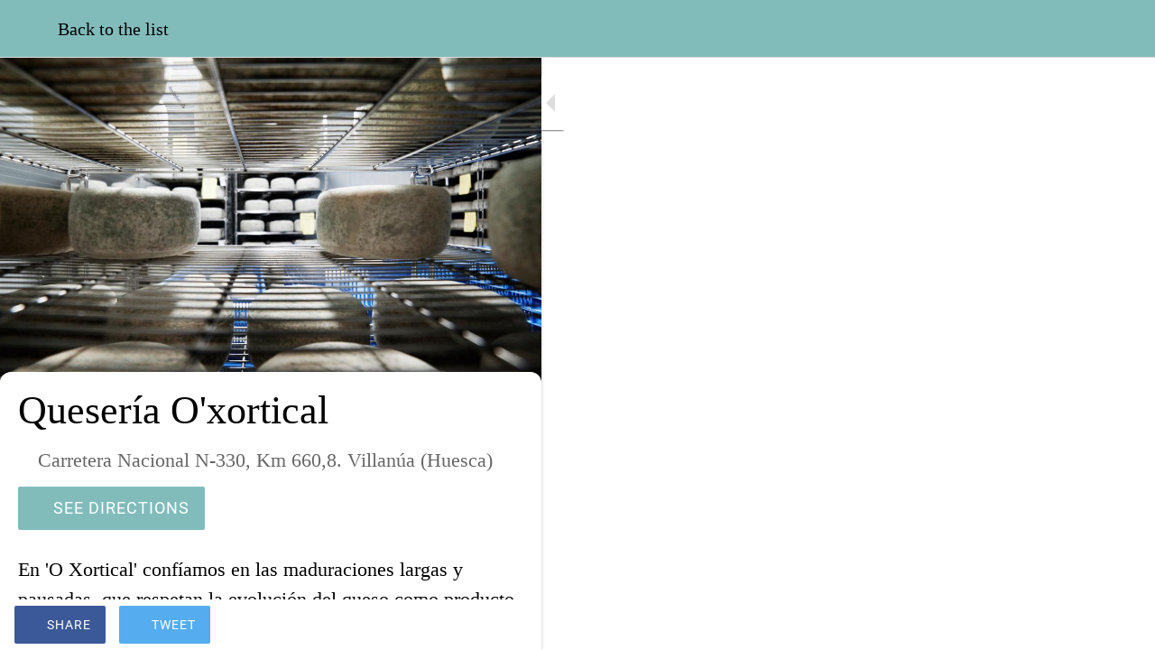

--- FILE ---
content_type: text/html; charset=utf-8
request_url: https://web.huescalamagia.uk/mapa-23/i/71778509/queseria-oxortical
body_size: 27350
content:
<!DOCTYPE html><html style="--visible-tabbar-height:0px;--visible-safe-area-inset-bottom:env(safe-area-inset-bottom);--visible-safe-header-inset-bottom:0px;--visible-toolbar-down-height:var(--toolbar-down-height);" lang="en"><head>
    <base href="/">
    <title>Quesería O'xortical</title>
    <meta http-equiv="X-UA-Compatible" content="IE=edge">
    <meta http-equiv="Content-Type" content="text/html; Charset=UTF-8">
    <meta name="viewport" content="width=device-width, initial-scale=1.0, viewport-fit=cover">
    <meta name="msapplication-tap-highlight" content="no">
    <meta name="apple-mobile-web-app-capable" content="yes">
    <link rel="manifest" href="/front-assets/manifest.json">
    <link rel="preconnect" href="https://back.ww-cdn.com/" crossorigin="">
    <link rel="preload" href="/apiv4/getSettings?platform=webapp" crossorigin="" as="fetch">
    <link rel="preload" href="/apiv3/getLanguage" crossorigin="" as="fetch">
    <script>window.gb = {storage: {}, user: {}, request: {}};</script>

    <style type="text/css">
        @font-face {font-family: "Roboto";font-display: swap;src: url("https://back.ww-cdn.com/assets/fonts/Roboto-Regular.woff2") format("woff2"), url("https://back.ww-cdn.com/assets/fonts/Roboto-Regular.ttf") format("truetype");}
        @font-face {font-family: "Material Icons";font-style: normal;font-weight: 400;src: url("https://back.ww-cdn.com/assets/fonts/MaterialIcons-Regular.woff2") format("woff2"), url("https://back.ww-cdn.com/assets/fonts/MaterialIcons-Regular.ttf") format("truetype");}
        .material-icons {font-family: 'Material Icons';font-weight: normal;font-style: normal;font-size: 24px;line-height: 1;letter-spacing: normal;text-transform: none;display: inline-block;white-space: nowrap;word-wrap: normal;direction: ltr;-webkit-font-feature-settings: 'liga';-webkit-font-smoothing: antialiased;}
    </style>
<style>html{line-height:1.15;-webkit-text-size-adjust:100%}body{margin:0}html{line-height:1.5;font-family:Roboto,sans-serif;font-weight:400;color:#000000de}@media only screen and (min-width: 0){html{font-size:14px}}@media only screen and (min-width: 1280px){html{font-size:14.5px}}@media only screen and (min-width: 1440px){html{font-size:15px}}:root{--floating-tabbar-height:81px;--tabbar-height:65px;--miniplayer-height:56px;--categories-pager-height:48px;--categories-pager-height-mobile:24px;--toolbar-down-height:56px;--toolbar-down-height-mobile:48px;--detail-swipe-pager-height:18px;--safe-header-inset-bottom:64px;--safe-area-inset-top:env(safe-area-inset-top);--visible-tabbar-height:0px;--visible-miniplayer-height:0px;--visible-categories-pager-height:0px;--visible-toolbar-down-height:0px;--visible-safe-area-inset-bottom:0px;--visible-detail-swipe-pager-height:0px;--visible-safe-header-inset-bottom:var(--safe-header-inset-bottom);--visible-ad-banner-height:0px;--visible-footer-elements-spacing:0px;--footer-height:calc( var(--visible-tabbar-height) + var(--visible-miniplayer-height) + var(--visible-categories-pager-height) + var(--visible-toolbar-down-height) + env(safe-area-inset-bottom) + var(--visible-detail-swipe-pager-height) + var(--visible-ad-banner-height) + var(--visible-footer-elements-spacing) );--rc-gradient-start-color:rgba(255, 255, 255, 0);--rc-obstrusive-bgcolor:0, 0, 0;--rc-obstrusive-opacity:1;--rc-radius:0;--ps-font-desktop:0px;--ps-font-tablet:0px;--ps-font-mobile:0px}@media only screen and (orientation: portrait) and (max-width: 599px),only screen and (orientation: landscape) and (max-width: 959px){:root{--safe-header-inset-bottom:56px}}:root{--vh:1vh}html,body{height:100vh;width:100vw}html{box-sizing:border-box}*,*:before,*:after{box-sizing:inherit;-webkit-tap-highlight-color:transparent}body{font-family:Roboto,Helvetica,Arial,sans-serif;-webkit-font-smoothing:antialiased;-moz-osx-font-smoothing:grayscale;-ms-overflow-style:-ms-autohiding-scrollbar;overflow-x:hidden}@media only screen and (min-width: 0){body{font-size:15px}}@media only screen and (min-width: 960px){body{font-size:15.5px}}@media only screen and (min-width: 1280px){body{font-size:16px}}*{word-wrap:break-word;touch-action:manipulation}</style><style>html{line-height:1.15;-webkit-text-size-adjust:100%}body{margin:0}h1{font-size:2em;margin:.67em 0}a{background-color:transparent}img{border-style:none}button{font-family:inherit;font-size:100%;line-height:1.15;margin:0}button{overflow:visible}button{text-transform:none}button{-webkit-appearance:button}button::-moz-focus-inner{border-style:none;padding:0}button:-moz-focusring{outline:1px dotted ButtonText}a{text-decoration:none}html{line-height:1.5;font-family:Roboto,sans-serif;font-weight:400;color:#000000de}@media only screen and (min-width: 0){html{font-size:14px}}@media only screen and (min-width: 1280px){html{font-size:14.5px}}@media only screen and (min-width: 1440px){html{font-size:15px}}h1,h3{font-weight:400;line-height:1.1}h1{font-size:4.2rem;line-height:110%;margin:2.1rem 0 1.68rem}h3{font-size:2.92rem;line-height:110%;margin:1.46rem 0 1.168rem}.mat-icon-button,.mat-fab{font-family:Roboto,Helvetica Neue,sans-serif;font-size:14px;font-weight:500}.mat-toolbar{font:500 20px/32px Roboto,Helvetica Neue,sans-serif;letter-spacing:normal;margin:0}.mat-ripple{overflow:hidden;position:relative}.mat-ripple:not(:empty){transform:translateZ(0)}.cdk-visually-hidden{border:0;clip:rect(0 0 0 0);height:1px;margin:-1px;overflow:hidden;padding:0;position:absolute;width:1px;white-space:nowrap;outline:0;-webkit-appearance:none;-moz-appearance:none;left:0}.mat-focus-indicator{position:relative}.mat-focus-indicator:before{inset:0;position:absolute;box-sizing:border-box;pointer-events:none;display:var(--mat-focus-indicator-display, none);border:var(--mat-focus-indicator-border-width, 3px) var(--mat-focus-indicator-border-style, solid) var(--mat-focus-indicator-border-color, transparent);border-radius:var(--mat-focus-indicator-border-radius, 4px)}.mat-focus-indicator:focus:before{content:""}.mat-elevation-z2{box-shadow:0 3px 1px -2px #0003,0 2px 2px #00000024,0 1px 5px #0000001f}.mat-icon-button{color:inherit;background:transparent}.mat-button-focus-overlay{background:black}.mat-fab{color:#000000de;background-color:#fff}.mat-fab.mat-accent{color:#fff}.mat-fab.mat-accent{background-color:#ff4081}.mat-fab:not([class*=mat-elevation-z]){box-shadow:0 3px 5px -1px #0003,0 6px 10px #00000024,0 1px 18px #0000001f}.mat-fab:not(.mat-button-disabled):active:not([class*=mat-elevation-z]){box-shadow:0 7px 8px -4px #0003,0 12px 17px 2px #00000024,0 5px 22px 4px #0000001f}.mat-drawer-container{background-color:#fafafa;color:#000000de}.mat-drawer{background-color:#fff;color:#000000de}.mat-drawer:not(.mat-drawer-side){box-shadow:0 8px 10px -5px #0003,0 16px 24px 2px #00000024,0 6px 30px 5px #0000001f}.mat-toolbar{background:whitesmoke;color:#000000de}.mat-toolbar-single-row{height:64px}@media (max-width: 599px){.mat-toolbar-single-row{height:56px}}.gbui-icon{display:inline-block;background-repeat:no-repeat;background-size:contain;background-position:center center;font-size:24px;width:inherit;height:inherit;color:inherit}.gbui-icon-button{padding:0;border:none;background-color:initial;cursor:pointer}[gbIcon]{background:transparent center center no-repeat;background-size:cover;border:none;line-height:1}:root{--floating-tabbar-height:81px;--tabbar-height:65px;--miniplayer-height:56px;--categories-pager-height:48px;--categories-pager-height-mobile:24px;--toolbar-down-height:56px;--toolbar-down-height-mobile:48px;--detail-swipe-pager-height:18px;--safe-header-inset-bottom:64px;--safe-area-inset-top:env(safe-area-inset-top);--visible-tabbar-height:0px;--visible-miniplayer-height:0px;--visible-categories-pager-height:0px;--visible-toolbar-down-height:0px;--visible-safe-area-inset-bottom:0px;--visible-detail-swipe-pager-height:0px;--visible-safe-header-inset-bottom:var(--safe-header-inset-bottom);--visible-ad-banner-height:0px;--visible-footer-elements-spacing:0px;--footer-height:calc( var(--visible-tabbar-height) + var(--visible-miniplayer-height) + var(--visible-categories-pager-height) + var(--visible-toolbar-down-height) + env(safe-area-inset-bottom) + var(--visible-detail-swipe-pager-height) + var(--visible-ad-banner-height) + var(--visible-footer-elements-spacing) );--rc-gradient-start-color:rgba(255, 255, 255, 0);--rc-obstrusive-bgcolor:0, 0, 0;--rc-obstrusive-opacity:1;--rc-radius:0;--ps-font-desktop:0px;--ps-font-tablet:0px;--ps-font-mobile:0px}@media only screen and (orientation: portrait) and (max-width: 599px),only screen and (orientation: landscape) and (max-width: 959px){:root{--safe-header-inset-bottom:56px}}:root{--vh:1vh}html,body{height:100vh;width:100vw}html{box-sizing:border-box}*,*:before,*:after{box-sizing:inherit;-webkit-tap-highlight-color:transparent}body{font-family:Roboto,Helvetica,Arial,sans-serif;-webkit-font-smoothing:antialiased;-moz-osx-font-smoothing:grayscale;-ms-overflow-style:-ms-autohiding-scrollbar;overflow-x:hidden}@media only screen and (min-width: 0){body{font-size:15px}}@media only screen and (min-width: 960px){body{font-size:15.5px}}@media only screen and (min-width: 1280px){body{font-size:16px}}*{word-wrap:break-word;touch-action:manipulation}ul{margin:0}ul:not(.browser-default){padding-left:0;padding-right:0;list-style-type:none}ul:not(.browser-default) li{list-style-type:none}img{max-width:100%}.clear{clear:both}[mat-fab].mat-fab{background-color:transparent}.mat-drawer-container{background-color:initial}.mat-toolbar{line-height:initial}.mat-toolbar{background-color:transparent}</style><link rel="stylesheet" href="https://back.ww-cdn.com/superstatic/front-res/3434516/front-css/styles.8ef41de2ebd43e2e.css" media="print" onload="this.media='all'"><noscript><link rel="stylesheet" href="front-css/styles.8ef41de2ebd43e2e.css"></noscript><meta name="keywords" content="Visit Huesca, Tourism, Huesca, Pyrenees, Spain"><meta name="theme-color" content="#81BCBB"><meta property="twitter:card" content="summary_large_image"><meta name="apple-mobile-web-app-title" content="Visit Huesca"><meta name="apple-mobile-web-app-status-bar-style" content="black-translucent"><link rel="apple-touch-icon" href="https://back.ww-cdn.com/apiv3/cdn/3434516/apiv3/release/iphone/10/photo/meta_images_touchIcon@2x.png?v=1680073339"><link href="https://fonts.gstatic.com" rel="preconnect" crossorigin=""><style ng-transition="gb-app">[_nghost-sc139]{inset:0;z-index:0;pointer-events:none;position:absolute;transform:translateZ(0)}.fixed[_nghost-sc139]{position:fixed}.fixed[_nghost-sc139]   .bg-landscape[_ngcontent-sc139], .fixed[_nghost-sc139]   .bg-portrait[_ngcontent-sc139], .fixed[_nghost-sc139]   .bg-mobile[_ngcontent-sc139]{position:fixed}.bg-landscape[_ngcontent-sc139], .bg-portrait[_ngcontent-sc139], .bg-mobile[_ngcontent-sc139]{background:transparent center center no-repeat;background-size:cover;inset:0;position:absolute;transform:translateZ(0)}.bg-landscape-img[_ngcontent-sc139], .bg-portrait-img[_ngcontent-sc139]{object-fit:cover;inset:0;height:100%;width:100%;position:absolute;transform:translateZ(0)}@media only screen and (orientation: portrait) and (min-width: 1025px),only screen and (orientation: landscape) and (min-width: 1280px){.bg-mobile[_ngcontent-sc139]{visibility:hidden}}@media only screen and (orientation: portrait) and (min-width: 1025px) and (orientation: landscape),only screen and (orientation: landscape) and (min-width: 1280px) and (orientation: landscape){.bg-portrait[_ngcontent-sc139], .bg-portrait-img[_ngcontent-sc139]{visibility:hidden}}@media only screen and (orientation: portrait) and (min-width: 1025px) and (orientation: portrait),only screen and (orientation: landscape) and (min-width: 1280px) and (orientation: portrait){.bg-landscape[_ngcontent-sc139], .bg-landscape-img[_ngcontent-sc139]{visibility:hidden}}@media only screen and (orientation: portrait) and (min-width: 600px) and (max-width: 1024px),only screen and (orientation: landscape) and (min-width: 960px) and (max-width: 1279px){.bg-mobile[_ngcontent-sc139]{visibility:hidden}}@media only screen and (orientation: portrait) and (min-width: 600px) and (max-width: 1024px) and (orientation: landscape),only screen and (orientation: landscape) and (min-width: 960px) and (max-width: 1279px) and (orientation: landscape){.bg-portrait[_ngcontent-sc139], .bg-portrait-img[_ngcontent-sc139]{visibility:hidden}}@media only screen and (orientation: portrait) and (min-width: 600px) and (max-width: 1024px) and (orientation: portrait),only screen and (orientation: landscape) and (min-width: 960px) and (max-width: 1279px) and (orientation: portrait){.bg-landscape[_ngcontent-sc139], .bg-landscape-img[_ngcontent-sc139]{visibility:hidden}}@media only screen and (orientation: portrait) and (max-width: 599px),only screen and (orientation: landscape) and (max-width: 959px){.bg-portrait[_ngcontent-sc139], .bg-landscape[_ngcontent-sc139], .bg-portrait-img[_ngcontent-sc139], .bg-landscape-img[_ngcontent-sc139]{visibility:hidden}}</style><meta name="description" content="En 'O Xortical' confíamos en las maduraciones largas y pausadas, que respetan la evolución del queso como producto vivo, que tal y como se hace con los buenos vinos o jamones debe ser mimado en la ev..."><meta property="twitter:title" content="Quesería O'xortical"><meta property="twitter:description" content="En 'O Xortical' confíamos en las maduraciones largas y pausadas, que respetan la evolución del queso como producto vivo, que tal y como se hace con los buenos vinos o jamones debe ser mimado en la ev..."><meta property="twitter:image" content="https://cmsphoto.ww-cdn.com/resizeapi/a9c87c469e558b983f2510506939744c5a3dd758/3200/-1/"><meta property="og:type" content="place"><meta property="og:title" content="Quesería O'xortical"><meta property="og:description" content="En 'O Xortical' confíamos en las maduraciones largas y pausadas, que respetan la evolución del queso como producto vivo, que tal y como se hace con los buenos vinos o jamones debe ser mimado en la ev..."><meta property="og:url" content="https://web.huescalamagia.uk/mapa-23/i/71778509/queseria-oxortical"><meta property="og:image" content="https://cmsphoto.ww-cdn.com/resizeapi/a9c87c469e558b983f2510506939744c5a3dd758/3200/-1/"><link rel="canonical" href="https://web.huescalamagia.uk/mapa-23/i/71778509/queseria-oxortical"><style ng-transition="gb-app">#main-outlet-container[_ngcontent-sc478]{position:relative;width:100%;height:100%}.swipe[_ngcontent-sc478]{display:block;height:100%;background:transparent center center no-repeat;background-size:cover;padding-top:env(safe-area-inset-top)}.swipe-menu[_ngcontent-sc478]{display:flex;flex-direction:column;height:100%;overflow:hidden}.swipe-menu[_ngcontent-sc478]   gb-scrollable-content[_ngcontent-sc478]{display:flex;flex-direction:column}.swipe-menu[_ngcontent-sc478]   gb-scrollable-content.align-middle[_ngcontent-sc478]{justify-content:center}.swipe-menu[_ngcontent-sc478]   .swipe-menu-scrollable[_ngcontent-sc478]{display:flex;flex-direction:column;justify-content:flex-start;overflow-x:hidden;max-height:100%}.swipe-menu[_ngcontent-sc478]   gb-root-swipe-footer[_ngcontent-sc478]{flex:1 0 auto}</style><style ng-transition="gb-app">mat-sidenav-container.hide-backdrop[_ngcontent-sc128]{background-color:initial}mat-sidenav-container.hide-backdrop[_ngcontent-sc128]    >.mat-drawer-backdrop{opacity:0}mat-sidenav-container[_ngcontent-sc128]    {height:100%;overflow:initial}.open[_nghost-sc128]   mat-sidenav-container[_ngcontent-sc128]    {z-index:1300}mat-sidenav-container[_ngcontent-sc128]     .mat-drawer-backdrop{position:fixed}mat-sidenav-container[_ngcontent-sc128]     mat-sidenav-content{overflow:initial}mat-sidenav[_ngcontent-sc128]{height:100%;min-width:0}gb-root-tabbar[_nghost-sc128]   mat-sidenav.mat-drawer[_ngcontent-sc128], gb-root-tabbar   [_nghost-sc128]   mat-sidenav.mat-drawer[_ngcontent-sc128], gb-root-floating-tabbar[_nghost-sc128]   mat-sidenav.mat-drawer[_ngcontent-sc128], gb-root-floating-tabbar   [_nghost-sc128]   mat-sidenav.mat-drawer[_ngcontent-sc128]{background-color:transparent}gb-root-tabbar[_nghost-sc128]   mat-sidenav.mat-drawer[_ngcontent-sc128]   a[_ngcontent-sc128], gb-root-tabbar   [_nghost-sc128]   mat-sidenav.mat-drawer[_ngcontent-sc128]   a[_ngcontent-sc128], gb-root-floating-tabbar[_nghost-sc128]   mat-sidenav.mat-drawer[_ngcontent-sc128]   a[_ngcontent-sc128], gb-root-floating-tabbar   [_nghost-sc128]   mat-sidenav.mat-drawer[_ngcontent-sc128]   a[_ngcontent-sc128], gb-root-tabbar[_nghost-sc128]   mat-sidenav.mat-drawer[_ngcontent-sc128]   button[_ngcontent-sc128], gb-root-tabbar   [_nghost-sc128]   mat-sidenav.mat-drawer[_ngcontent-sc128]   button[_ngcontent-sc128], gb-root-floating-tabbar[_nghost-sc128]   mat-sidenav.mat-drawer[_ngcontent-sc128]   button[_ngcontent-sc128], gb-root-floating-tabbar   [_nghost-sc128]   mat-sidenav.mat-drawer[_ngcontent-sc128]   button[_ngcontent-sc128]{outline:none}.no-bg[_nghost-sc128]   mat-sidenav[_ngcontent-sc128]{box-shadow:none;background-color:transparent}@media only screen and (orientation: portrait) and (max-width: 599px),only screen and (orientation: landscape) and (max-width: 959px){gb-root-tabbar[_nghost-sc128]   mat-sidenav.mat-drawer[_ngcontent-sc128], gb-root-tabbar   [_nghost-sc128]   mat-sidenav.mat-drawer[_ngcontent-sc128]{height:calc(100% - 66px);height:calc(100% - 66px - env(safe-area-inset-bottom));box-shadow:none!important;transition:none!important}gb-root-tabbar[_nghost-sc128]   mat-sidenav-container[_ngcontent-sc128]     .mat-drawer-backdrop, gb-root-tabbar   [_nghost-sc128]   mat-sidenav-container[_ngcontent-sc128]     .mat-drawer-backdrop{bottom:66px;bottom:calc(66px + env(safe-area-inset-bottom))}}</style><style ng-transition="gb-app">[_nghost-sc113]{display:block;height:100%;overflow-y:auto}.no-scrollbar[_nghost-sc113]::-webkit-scrollbar{width:0!important}.windows-scrollbar[_nghost-sc113]::-webkit-scrollbar-track:vertical, .windows-scrollbar[_nghost-sc113]   *[_ngcontent-sc113]::-webkit-scrollbar-track:vertical{background-color:#0000;border-right:3px solid rgba(255,255,255,.6)}.windows-scrollbar[_nghost-sc113]::-webkit-scrollbar, .windows-scrollbar[_nghost-sc113]   *[_ngcontent-sc113]::-webkit-scrollbar{width:3px}.windows-scrollbar[_nghost-sc113]::-webkit-scrollbar-thumb:vertical, .windows-scrollbar[_nghost-sc113]   *[_ngcontent-sc113]::-webkit-scrollbar-thumb:vertical{background-color:#0000;border-right:3px solid rgba(50,50,50,.5)}.windows-scrollbar[_nghost-sc113]::-webkit-scrollbar-thumb:vertical:hover, .windows-scrollbar[_nghost-sc113]   *[_ngcontent-sc113]::-webkit-scrollbar-thumb:vertical:hover{background-color:#969696b3;border-right:none;border-radius:10px}.windows-scrollbar[_nghost-sc113]::-webkit-scrollbar-track:horizontal, .windows-scrollbar[_nghost-sc113]   *[_ngcontent-sc113]::-webkit-scrollbar-track:horizontal{background-color:#0000;border-bottom:3px solid rgba(255,255,255,.6)}.windows-scrollbar[_nghost-sc113]::-webkit-scrollbar:horizontal, .windows-scrollbar[_nghost-sc113]   *[_ngcontent-sc113]::-webkit-scrollbar:horizontal{height:3px}.windows-scrollbar[_nghost-sc113]::-webkit-scrollbar-thumb:horizontal, .windows-scrollbar[_nghost-sc113]   *[_ngcontent-sc113]::-webkit-scrollbar-thumb:horizontal{background-color:#0000;border-bottom:3px solid rgba(50,50,50,.5)}.windows-scrollbar[_nghost-sc113]::-webkit-scrollbar-thumb:horizontal:hover, .windows-scrollbar[_nghost-sc113]   *[_ngcontent-sc113]::-webkit-scrollbar-thumb:horizontal:hover{background-color:#969696b3;border-bottom:none;border-radius:10px}</style><style ng-transition="gb-app">[_nghost-sc476]{flex-shrink:0}.align-center[_nghost-sc476]{display:flex;justify-content:center;text-align:center}.align-center[_nghost-sc476]   gb-menu-element-title-break[_ngcontent-sc476]{justify-content:center}[_nghost-sc476]:not(.align-center)     gb-menu-element-classic-link a .classic-link-icon{display:flex;justify-content:center;width:24px}ul[_ngcontent-sc476]{width:100%}</style><style ng-transition="gb-app">.mat-drawer-container{position:relative;z-index:1;box-sizing:border-box;-webkit-overflow-scrolling:touch;display:block;overflow:hidden}.mat-drawer-container[fullscreen]{top:0;left:0;right:0;bottom:0;position:absolute}.mat-drawer-container[fullscreen].mat-drawer-container-has-open{overflow:hidden}.mat-drawer-container.mat-drawer-container-explicit-backdrop .mat-drawer-side{z-index:3}.mat-drawer-container.ng-animate-disabled .mat-drawer-backdrop,.mat-drawer-container.ng-animate-disabled .mat-drawer-content,.ng-animate-disabled .mat-drawer-container .mat-drawer-backdrop,.ng-animate-disabled .mat-drawer-container .mat-drawer-content{transition:none}.mat-drawer-backdrop{top:0;left:0;right:0;bottom:0;position:absolute;display:block;z-index:3;visibility:hidden}.mat-drawer-backdrop.mat-drawer-shown{visibility:visible}.mat-drawer-transition .mat-drawer-backdrop{transition-duration:400ms;transition-timing-function:cubic-bezier(0.25, 0.8, 0.25, 1);transition-property:background-color,visibility}.cdk-high-contrast-active .mat-drawer-backdrop{opacity:.5}.mat-drawer-content{position:relative;z-index:1;display:block;height:100%;overflow:auto}.mat-drawer-transition .mat-drawer-content{transition-duration:400ms;transition-timing-function:cubic-bezier(0.25, 0.8, 0.25, 1);transition-property:transform,margin-left,margin-right}.mat-drawer{position:relative;z-index:4;display:block;position:absolute;top:0;bottom:0;z-index:3;outline:0;box-sizing:border-box;overflow-y:auto;transform:translate3d(-100%, 0, 0)}.cdk-high-contrast-active .mat-drawer,.cdk-high-contrast-active [dir=rtl] .mat-drawer.mat-drawer-end{border-right:solid 1px currentColor}.cdk-high-contrast-active [dir=rtl] .mat-drawer,.cdk-high-contrast-active .mat-drawer.mat-drawer-end{border-left:solid 1px currentColor;border-right:none}.mat-drawer.mat-drawer-side{z-index:2}.mat-drawer.mat-drawer-end{right:0;transform:translate3d(100%, 0, 0)}[dir=rtl] .mat-drawer{transform:translate3d(100%, 0, 0)}[dir=rtl] .mat-drawer.mat-drawer-end{left:0;right:auto;transform:translate3d(-100%, 0, 0)}.mat-drawer[style*="visibility: hidden"]{display:none}.mat-drawer-inner-container{width:100%;height:100%;overflow:auto;-webkit-overflow-scrolling:touch}.mat-sidenav-fixed{position:fixed}</style><style ng-transition="gb-app">[_nghost-sc475]{display:flex;flex-direction:column;flex-shrink:0}.header-container[_ngcontent-sc475]{display:flex}.header-container[_ngcontent-sc475]   ul.elements[_ngcontent-sc475]{display:flex;flex-direction:column;overflow-y:auto;width:100%;max-height:50vh}.header-container[_ngcontent-sc475]   ul.elements[_ngcontent-sc475]   li.element[_ngcontent-sc475]{display:flex;flex-direction:column}.header-container[_ngcontent-sc475]   ul.elements[_ngcontent-sc475]   li.element[_ngcontent-sc475] > *[_ngcontent-sc475]:not(gb-menu-element-separator){margin-top:12px;margin-bottom:12px}.header-container[_ngcontent-sc475]   ul.elements[_ngcontent-sc475]   li.element[_ngcontent-sc475]     gb-menu-element-login .avatar{width:68px;height:68px;line-height:68px}.header-container[_ngcontent-sc475]   ul.elements[_ngcontent-sc475]   li.element[_ngcontent-sc475]     gb-menu-element-logo .logo{max-height:180px;max-width:84%}.header-container.align-center[_ngcontent-sc475]{justify-content:center;text-align:center}.header-container.align-center[_ngcontent-sc475]   gb-menu-element-logo[_ngcontent-sc475]{margin-right:20px;margin-left:20px}.header-container.align-left[_ngcontent-sc475]   gb-menu-element-logo[_ngcontent-sc475]{align-items:flex-start}.header-container.floating[_ngcontent-sc475]{flex:1;align-items:flex-end}.header-container[_ngcontent-sc475]:not(.floating)   ul.elements[_ngcontent-sc475]{padding:10px 0}@media only screen and (orientation: portrait) and (min-width: 600px) and (max-width: 1024px),only screen and (orientation: landscape) and (min-width: 960px) and (max-width: 1279px){.header-container[_ngcontent-sc475]   ul.elements[_ngcontent-sc475]   li.element[_ngcontent-sc475]     gb-menu-element-login .block .avatar{width:56px;height:56px;line-height:56px}.header-container[_ngcontent-sc475]   ul.elements[_ngcontent-sc475]   li.element[_ngcontent-sc475]     gb-menu-element-login .block .login-icon{font-size:56px!important}.header-container[_ngcontent-sc475]   ul.elements[_ngcontent-sc475]   li.element[_ngcontent-sc475]     gb-menu-element-logo .logo{max-height:120px}}@media only screen and (orientation: portrait) and (max-width: 599px),only screen and (orientation: landscape) and (max-width: 959px){.header-container[_ngcontent-sc475]   ul.elements[_ngcontent-sc475]   li.element[_ngcontent-sc475]     gb-menu-element-login .block .avatar{width:46px;height:46px;line-height:46px}.header-container[_ngcontent-sc475]   ul.elements[_ngcontent-sc475]   li.element[_ngcontent-sc475]     gb-menu-element-login .block .login-icon{font-size:46px!important}.header-container[_ngcontent-sc475]   ul.elements[_ngcontent-sc475]   li.element[_ngcontent-sc475]     gb-menu-element-logo .logo{max-height:120px}}</style><style ng-transition="gb-app">[_nghost-sc477]{display:flex;flex-direction:column;justify-content:flex-end}.footer-container[_ngcontent-sc477]{display:flex}.footer-container[_ngcontent-sc477]   ul.elements[_ngcontent-sc477]{display:flex;flex-direction:column;overflow-y:auto;width:100%;max-height:50vh}.footer-container[_ngcontent-sc477]   ul.elements[_ngcontent-sc477]   li.element[_ngcontent-sc477]{display:flex;flex-direction:column}.footer-container[_ngcontent-sc477]   ul.elements[_ngcontent-sc477]   li.element[_ngcontent-sc477]   gb-menu-element-classic-link[_ngcontent-sc477]{margin:4px 0}.footer-container[_ngcontent-sc477]   ul.elements[_ngcontent-sc477]   li.element[_ngcontent-sc477]     gb-menu-element-login{margin:11px 0}.footer-container[_ngcontent-sc477]   ul.elements[_ngcontent-sc477]   li.element[_ngcontent-sc477]     gb-menu-element-login .inline .login-icon .avatar{width:52px;height:52px;line-height:52px}.footer-container[_ngcontent-sc477]   ul.elements[_ngcontent-sc477]   li.element[_ngcontent-sc477]   gb-menu-element-shortcuts[_ngcontent-sc477]{margin:12px 0;padding:0}.footer-container[_ngcontent-sc477]   ul.elements[_ngcontent-sc477]   li.element[_ngcontent-sc477]   gb-menu-element-copyright[_ngcontent-sc477]{margin:12px 0}.footer-container.align-center[_ngcontent-sc477]{justify-content:center}.footer-container.align-center[_ngcontent-sc477]   li.element[_ngcontent-sc477]{text-align:center}.footer-container.align-center[_ngcontent-sc477]     a{justify-content:center}.footer-container[_ngcontent-sc477]:not(.align-center)     gb-menu-element-classic-link a .classic-link-icon{display:flex;justify-content:center;width:24px}.footer-container.floating[_ngcontent-sc477]{flex:1;align-items:flex-start}.footer-container[_ngcontent-sc477]:not(.floating)   ul.elements[_ngcontent-sc477]{padding:10px 0}@media only screen and (orientation: portrait) and (max-width: 599px),only screen and (orientation: landscape) and (max-width: 959px){.footer-container[_ngcontent-sc477]   ul.elements[_ngcontent-sc477]   li.element[_ngcontent-sc477]   gb-menu-element-shortcuts[_ngcontent-sc477], .footer-container[_ngcontent-sc477]   ul.elements[_ngcontent-sc477]   li.element[_ngcontent-sc477]   gb-menu-element-copyright[_ngcontent-sc477], .footer-container[_ngcontent-sc477]   ul.elements[_ngcontent-sc477]   li.element[_ngcontent-sc477]   gb-menu-element-classic-link[_ngcontent-sc477], .footer-container[_ngcontent-sc477]   ul.elements[_ngcontent-sc477]   li.element[_ngcontent-sc477]   gb-menu-element-login[_ngcontent-sc477]{margin:6px 0}.footer-container[_ngcontent-sc477]{padding-bottom:env(safe-area-inset-bottom)}}</style><style ng-transition="gb-app">[_nghost-sc769]{display:flex;flex-direction:column;height:100%}gb-map-layout[_ngcontent-sc769]{flex:1 1 100%;height:100%;max-height:100%;overflow:hidden}</style><style ng-transition="gb-app">[_nghost-sc768]{display:block;position:relative;overflow:hidden;max-height:100%}.map-layout[_ngcontent-sc768]{display:flex;position:relative;height:100%;--slider-height: 0px;--list-collapsed-height: 0px}.map-layout.slider-visible[_ngcontent-sc768]{--slider-height: 128px}.map-layout--visual[_ngcontent-sc768]{--list-collapsed-height: 86px}.map-panel[_ngcontent-sc768]{position:relative;z-index:10}.map-panel.hide[_ngcontent-sc768]{width:0!important}.map-panel[_ngcontent-sc768]   .map-panel-inner[_ngcontent-sc768], .map-panel--visual[_ngcontent-sc768]   .map-panel-inner[_ngcontent-sc768]{background-color:var(--listbg)}.map-panel--split[_ngcontent-sc768]   .map-panel-inner[_ngcontent-sc768]{background-color:unset}.map-panel--split[_ngcontent-sc768]   .map-content[_ngcontent-sc768]{background-color:var(--listbg)}.map-panel-inner[_ngcontent-sc768]{height:100%;border-radius:inherit}.map-content[_ngcontent-sc768]{height:100%;overflow:hidden;max-height:100%}.panel-toggler[_ngcontent-sc768]{position:absolute;width:44px;height:88px}.map-plan[_ngcontent-sc768]{flex:1 1 100%;position:relative}[mat-fab][_ngcontent-sc768]{display:none;position:fixed;transition:bottom .25s ease-in-out;bottom:calc(24px + var(--footer-height) + var(--slider-height));right:24px;right:calc(24px + env(safe-area-inset-right));z-index:1050}gb-sidenav-toggle-button[_ngcontent-sc768]{box-shadow:0 3px 0 -2px #0003,0 2px #00000024,0 1px #0000001f}gb-drawer-container[_ngcontent-sc768]     mat-drawer-container{z-index:initial}gb-drawer-container[_ngcontent-sc768]     mat-drawer{z-index:1050}gb-drawer-container.drawer-not-display[_ngcontent-sc768]     mat-drawer{display:none}.refresh-fab[_ngcontent-sc768]{border:none;-webkit-appearance:none;appearance:none;position:absolute;border-radius:1000em;height:48px;top:32px;right:50%;right:calc(50% + env(safe-area-inset-right));transform:translate3d(50%,0,0);z-index:1050;padding:0 1.5em;font-family:Roboto,Arial,Helvetica,sans-serif;font-size:1em}.map-layout.is-detail[_ngcontent-sc768]   .refresh-fab[_ngcontent-sc768]{display:none}gb-map-slider[_ngcontent-sc768]{display:none}@media only screen and (orientation: portrait) and (min-width: 1025px),only screen and (orientation: landscape) and (min-width: 1280px){.map-panel[_ngcontent-sc768]{width:400px;transform:translateZ(0);border-radius:0!important}.map-panel.hide[_ngcontent-sc768]   .map-panel-inner[_ngcontent-sc768]{transform:translate(-400px)}.map-panel--split[_ngcontent-sc768]   .drag-handler[_ngcontent-sc768]{opacity:0;height:0}.map-panel-inner[_ngcontent-sc768]{width:400px}.map-panel[_ngcontent-sc768], .map-panel-inner[_ngcontent-sc768]{transition:width .25s ease-in-out,transform .25s ease-in-out}.map-layout.is-detail[_ngcontent-sc768]   .map-panel[_ngcontent-sc768], .map-layout.is-detail[_ngcontent-sc768]   .map-panel[_ngcontent-sc768]   .map-panel-inner[_ngcontent-sc768]{width:600px}.map-layout.is-detail[_ngcontent-sc768]   .map-panel.hide[_ngcontent-sc768]   .map-panel-inner[_ngcontent-sc768]{transform:translate(-600px)}}@media only screen and (orientation: portrait) and (min-width: 600px) and (max-width: 1024px),only screen and (orientation: landscape) and (min-width: 960px) and (max-width: 1279px){.map-panel[_ngcontent-sc768]{width:400px;border-radius:0!important}.map-panel.hide[_ngcontent-sc768]   .map-panel-inner[_ngcontent-sc768]{transform:translate(-400px)}.map-panel--split[_ngcontent-sc768]   .drag-handler[_ngcontent-sc768]{opacity:0;height:0}.map-panel-inner[_ngcontent-sc768]{width:400px}.map-panel[_ngcontent-sc768], .map-panel-inner[_ngcontent-sc768]{transition:width .25s ease-in-out,transform .25s ease-in-out}}@media only screen and (orientation: portrait) and (max-width: 599px),only screen and (orientation: landscape) and (max-width: 959px){gb-sidenav-toggle-button[_ngcontent-sc768]{display:none!important}.cdk-drag-dragging[_ngcontent-sc768]{transition:none!important}.map-panel[_ngcontent-sc768]{flex:1 0 auto;height:100%;position:absolute;width:100%;transform:translateZ(0);will-change:transform}.map-panel--visual[_ngcontent-sc768]:not(.show){border-radius:initial!important}.map-panel:not(gb-map-item-list-split-view)[_nghost-sc768], gb-map-item-list-split-view   )[_nghost-sc768]{border-radius:initial!important}.map-panel.show[_ngcontent-sc768]{transform:translate3d(0,100%,0)}.map-panel--visual[_ngcontent-sc768]{transition:transform .25s ease-in-out}.map-panel--visual.show[_ngcontent-sc768]{transform:translate3d(0,calc(100% - var(--footer-height) - 86px),0)}.map-panel--visual.show[_ngcontent-sc768]   .map-content[_ngcontent-sc768]{opacity:0}.map-panel--split[_ngcontent-sc768]{transition:transform .25s ease-in-out}.map-panel--split[_ngcontent-sc768]   .drag-handler[_ngcontent-sc768]{height:40px;border-radius:inherit;border-bottom-left-radius:0;border-bottom-right-radius:0}.map-panel--split[_ngcontent-sc768]   .drag-handler[_ngcontent-sc768]:after{top:16px}.map-panel--splittop[_ngcontent-sc768]{transform:translateZ(0);border-radius:unset!important}.map-panel--splittop[_ngcontent-sc768]   .drag-handler[_ngcontent-sc768]:after{opacity:1}.map-panel--splittop[_ngcontent-sc768]   .map-content[_ngcontent-sc768]{padding-top:0}.map-panel--splitmid[_ngcontent-sc768]{transform:translate3d(0,50%,0)}.map-panel--splitmid[_ngcontent-sc768]   .drag-handler[_ngcontent-sc768]:after{opacity:1}.map-panel--splitlow[_ngcontent-sc768]{transform:translate3d(0,calc(100% - 86px),0)}.map-panel--splitlow[_ngcontent-sc768]   .drag-handler[_ngcontent-sc768], .map-panel--splitlow[_ngcontent-sc768]   .drag-handler[_ngcontent-sc768]:after{opacity:.5}.map-panel--splitlow[_ngcontent-sc768]   .map-content[_ngcontent-sc768]{opacity:.5}.map-panel--split.cdk-drag-dragging[_ngcontent-sc768]   .map-panel-inner[_ngcontent-sc768]{height:100%!important}.map-content[_ngcontent-sc768]{transition:opacity .25s ease-in-out;will-change:opacity;opacity:1}.map-layout[_ngcontent-sc768]{flex-direction:column}.map-layout.is-detail[_ngcontent-sc768]   .map-panel[_ngcontent-sc768]{transition:none;transform:translateZ(0)!important}.map-layout.is-detail[_ngcontent-sc768]   .drag-handler[_ngcontent-sc768]{opacity:0;height:0}.map-layout.is-detail[_ngcontent-sc768]   .map-content[_ngcontent-sc768]{opacity:1}.map-panel-inner[_ngcontent-sc768]{position:relative;overflow:hidden}.map-panel-inner[_ngcontent-sc768]   gb-background-image-switcher[_ngcontent-sc768]{top:calc(-1 * var(--header-height, "0px"));height:calc(var(--vh) * 100)}.map-plan[_ngcontent-sc768]{flex:1 0 auto;height:100%;width:100%}.map-layout[_ngcontent-sc768]:not(.is-detail)   [mat-fab][_ngcontent-sc768], .map-layout[_ngcontent-sc768]:not(.is-detail)   .show-map-button[_ngcontent-sc768]{display:initial}.map-layout[_ngcontent-sc768]:not(.is-detail)   .map-panel.map-panel--split[_ngcontent-sc768]{z-index:1070}.map-layout[_ngcontent-sc768]:not(.is-detail)   .map-panel.map-panel--split[_ngcontent-sc768]   .map-content[_ngcontent-sc768]{padding-top:40px}.map-layout[_ngcontent-sc768]:not(.is-detail)   .map-panel--splitmid[_ngcontent-sc768]   .map-panel-inner[_ngcontent-sc768]{height:50%;border-radius:inherit;border-bottom-left-radius:0;border-bottom-right-radius:0}.map-layout[_ngcontent-sc768]:not(.is-detail)   .map-panel--splitlow[_ngcontent-sc768]   .map-panel-inner[_ngcontent-sc768]{height:86px;border-radius:inherit;border-bottom-left-radius:0;border-bottom-right-radius:0}.refresh-fab[_ngcontent-sc768]{display:none}.refresh-fab.show--mobile[_ngcontent-sc768]{display:initial}gb-map-slider[_ngcontent-sc768]{display:block;position:fixed;z-index:1;opacity:0;transform:translateY(100%);transition:transform .25s ease-in-out,opacity .25s ease-in-out;bottom:calc(var(--footer-height) + var(--list-collapsed-height))}gb-map-slider.show--mobile[_ngcontent-sc768]{opacity:1;transform:translateY(0)}.show-map-button[_ngcontent-sc768]{display:none;z-index:1050;position:fixed;bottom:calc(43px + var(--footer-height));left:50%;transform:translate3d(-50%,50%,0)}}.drag-handler[_ngcontent-sc768]{height:20px;position:absolute;width:100%;z-index:100;opacity:1}.drag-handler[_ngcontent-sc768]:after{content:" ";position:absolute;left:50%;top:8px;transform:translate3d(-50%,0,0);border-radius:12px;width:30px;height:4px;background-color:#6a6a6a99;opacity:0}.show[_ngcontent-sc768]   .drag-handler[_ngcontent-sc768]:after, .cdk-drag-dragging[_ngcontent-sc768]   .drag-handler[_ngcontent-sc768]:after{opacity:1}</style><style ng-transition="gb-app">mat-drawer-container.hide-backdrop[_ngcontent-sc126]{background-color:initial}mat-drawer-container.hide-backdrop[_ngcontent-sc126]    >.mat-drawer-backdrop{opacity:0}mat-drawer-container[_ngcontent-sc126]    {height:100%;overflow:initial}.open[_nghost-sc126]   mat-drawer-container[_ngcontent-sc126]    {z-index:1300}mat-drawer-container[_ngcontent-sc126]     .mat-drawer-backdrop{position:fixed}mat-drawer-container[_ngcontent-sc126]     mat-drawer-content{overflow:initial}mat-drawer[_ngcontent-sc126]{position:fixed;height:100%;width:400px;min-width:0}mat-drawer.no-shadow[_ngcontent-sc126]{box-shadow:none}@media only screen and (orientation: portrait) and (min-width: 600px) and (max-width: 1024px),only screen and (orientation: landscape) and (min-width: 960px) and (max-width: 1279px){mat-drawer[_ngcontent-sc126]{width:320px}}@media only screen and (orientation: portrait) and (max-width: 599px),only screen and (orientation: landscape) and (max-width: 959px){mat-drawer[_ngcontent-sc126]{width:100%}}</style><style ng-transition="gb-app">#map[_ngcontent-sc765]{height:100%}  .gbmapmarker--ggl{transition:transform .25s linear}  .gbmapmarker--ggl.gbmapmarker--scale{transform:scale(1.2)}  .gbmapmarker--mpbx{transition:width .25s ease}  .gbmapmarker--mpbx.gbmapmarker--scale{width:60px!important}</style><style ng-transition="gb-app">[_nghost-sc207]{display:flex;flex-direction:column;justify-content:center;align-items:center}.title[_ngcontent-sc207]{padding:0 .1em}</style><style ng-transition="gb-app">[_nghost-sc229]{display:block}</style><style ng-transition="gb-app">[_nghost-sc269]{z-index:1050;position:sticky;top:0;display:block;width:100%}.fixed[_nghost-sc269]{position:fixed}.hide[_nghost-sc269], .resizing[_nghost-sc269]{position:relative}.resizing[_nghost-sc269]{overflow-x:initial}</style><style ng-transition="gb-app">.above[_nghost-sc254]{display:block}.navbar[_ngcontent-sc254]{z-index:1050;position:relative}.navbar[_ngcontent-sc254]   gb-background-image[_ngcontent-sc254]{height:100%}.navbar[_ngcontent-sc254]   .navbar-content[_ngcontent-sc254]{display:flex;justify-content:space-between;align-items:center;position:relative;height:100%}.navbar[_ngcontent-sc254]   .navbar-left[_ngcontent-sc254]{display:flex;z-index:1;align-items:center}.navbar[_ngcontent-sc254]   .navbar-left[_ngcontent-sc254]:not(.empty), .navbar[_ngcontent-sc254]   .navbar-left[_ngcontent-sc254]:not(:empty){padding-left:4px;margin-right:-12px}.navbar[_ngcontent-sc254]   .navbar-main[_ngcontent-sc254]{padding:4px 16px;flex:1;height:100%;min-width:0}.navbar[_ngcontent-sc254]   .navbar-right[_ngcontent-sc254]{display:flex;justify-content:flex-end;z-index:1;align-items:center;position:relative}.navbar[_ngcontent-sc254]   .navbar-right[_ngcontent-sc254]:not(.empty), .navbar[_ngcontent-sc254]   .navbar-right[_ngcontent-sc254]:not(:empty){padding-right:4px;margin-left:-12px}.navbar.medium[_ngcontent-sc254]   .navbar-content[_ngcontent-sc254], .navbar.big[_ngcontent-sc254]   .navbar-content[_ngcontent-sc254]{height:56px}.navbar.medium[_ngcontent-sc254]   .navbar-extend-content[_ngcontent-sc254], .navbar.medium[_ngcontent-sc254]   .navbar-main[_ngcontent-sc254], .navbar.big[_ngcontent-sc254]   .navbar-extend-content[_ngcontent-sc254], .navbar.big[_ngcontent-sc254]   .navbar-main[_ngcontent-sc254]{display:flex;flex-direction:column;flex:1}.navbar.medium[_ngcontent-sc254]   .navbar-main[_ngcontent-sc254], .navbar.big[_ngcontent-sc254]   .navbar-main[_ngcontent-sc254]{padding:16px}.navbar.medium[_ngcontent-sc254]   .with-elements[_ngcontent-sc254], .navbar.big[_ngcontent-sc254]   .with-elements[_ngcontent-sc254]{margin-top:-16px}.navbar.medium[_ngcontent-sc254]   .with-elements[_ngcontent-sc254]   .navbar-main[_ngcontent-sc254], .navbar.big[_ngcontent-sc254]   .with-elements[_ngcontent-sc254]   .navbar-main[_ngcontent-sc254]{padding:16px 52px}.navbar.medium[_ngcontent-sc254]   .with-elements.left-empty[_ngcontent-sc254]   .navbar-main[_ngcontent-sc254], .navbar.big[_ngcontent-sc254]   .with-elements.left-empty[_ngcontent-sc254]   .navbar-main[_ngcontent-sc254]{padding-left:16px;padding-right:16px}.navbar.medium[_ngcontent-sc254]   .navbar-extend-content[_ngcontent-sc254]{min-height:75px;max-height:calc(19vh - 40px)}.navbar.big[_ngcontent-sc254]   .navbar-extend-content[_ngcontent-sc254]{min-height:198px;max-height:calc(38vh - 40px)}.navbar[_ngcontent-sc254]     [gbToolBar]:not(.share-only) div.sharing gb-toolbar-item:last-of-type{border-right-width:1px;border-right-style:solid;padding-right:8px}.navbar[_ngcontent-sc254]     [gbToolBar]:not(.share-only) div.actions{margin-left:8px}.navbar[_ngcontent-sc254]     [gbToolBar].share-only gb-toolbar-item:last-of-type gb-toolbar-social-item{margin-right:0}.navbar.resizing[_ngcontent-sc254]{padding-top:56px;padding-top:calc(56px + env(safe-area-inset-top))}.navbar.resizing[_ngcontent-sc254]   .navbar-content[_ngcontent-sc254]{position:fixed;left:0;right:0;top:0;top:env(safe-area-inset-top);height:56px!important}.navbar.resizing[_ngcontent-sc254]   .layer[_ngcontent-sc254]{position:fixed;left:0;right:0;top:0;will-change:transform;transform-origin:top center}@media only screen and (orientation: portrait) and (min-width: 600px) and (max-width: 1024px),only screen and (orientation: landscape) and (min-width: 960px) and (max-width: 1279px){.navbar[_ngcontent-sc254]   .navbar-left[_ngcontent-sc254]:not(.empty), .navbar[_ngcontent-sc254]   .navbar-left[_ngcontent-sc254]:not(:empty){padding-left:8px}.navbar[_ngcontent-sc254]   .navbar-main[_ngcontent-sc254]{padding:4px 20px}}@media only screen and (orientation: portrait) and (min-width: 600px) and (max-width: 1024px) and (orientation: portrait),only screen and (orientation: landscape) and (min-width: 960px) and (max-width: 1279px) and (orientation: portrait){.navbar.medium[_ngcontent-sc254]   .navbar-extend-content[_ngcontent-sc254]{min-height:150px}.navbar.medium[_ngcontent-sc254]   .navbar-main[_ngcontent-sc254]{padding:40px 20px}.navbar.medium[_ngcontent-sc254]   .with-elements[_ngcontent-sc254]   .navbar-main[_ngcontent-sc254]{padding:40px 56px}.navbar.medium[_ngcontent-sc254]   .with-elements.left-empty[_ngcontent-sc254]   .navbar-main[_ngcontent-sc254]{padding-left:20px;padding-right:20px}}@media only screen and (orientation: portrait) and (min-width: 600px) and (max-width: 1024px) and (orientation: landscape),only screen and (orientation: landscape) and (min-width: 960px) and (max-width: 1279px) and (orientation: landscape){.navbar.medium[_ngcontent-sc254]   .navbar-extend-content[_ngcontent-sc254]{min-height:100px}.navbar.medium[_ngcontent-sc254]   .navbar-main[_ngcontent-sc254]{padding:20px}.navbar.medium[_ngcontent-sc254]   .with-elements[_ngcontent-sc254]   .navbar-main[_ngcontent-sc254]{padding:20px 56px}.navbar.medium[_ngcontent-sc254]   .with-elements.left-empty[_ngcontent-sc254]   .navbar-main[_ngcontent-sc254]{padding-left:20px;padding-right:20px}}@media only screen and (orientation: portrait) and (min-width: 600px) and (max-width: 1024px) and (orientation: portrait),only screen and (orientation: landscape) and (min-width: 960px) and (max-width: 1279px) and (orientation: portrait){.navbar.big[_ngcontent-sc254]   .navbar-extend-content[_ngcontent-sc254]{min-height:344px}.navbar.big[_ngcontent-sc254]   .navbar-main[_ngcontent-sc254]{padding:80px 20px}.navbar.big[_ngcontent-sc254]   .with-elements[_ngcontent-sc254]   .navbar-main[_ngcontent-sc254]{padding:80px 56px}.navbar.big[_ngcontent-sc254]   .with-elements.left-empty[_ngcontent-sc254]   .navbar-main[_ngcontent-sc254]{padding-left:20px;padding-right:20px}}@media only screen and (orientation: portrait) and (min-width: 600px) and (max-width: 1024px) and (orientation: landscape),only screen and (orientation: landscape) and (min-width: 960px) and (max-width: 1279px) and (orientation: landscape){.navbar.big[_ngcontent-sc254]   .navbar-extend-content[_ngcontent-sc254]{min-height:244px}.navbar.big[_ngcontent-sc254]   .navbar-main[_ngcontent-sc254]{padding:40px 20px}.navbar.big[_ngcontent-sc254]   .with-elements[_ngcontent-sc254]   .navbar-main[_ngcontent-sc254]{padding:40px 56px}.navbar.big[_ngcontent-sc254]   .with-elements.left-empty[_ngcontent-sc254]   .navbar-main[_ngcontent-sc254]{padding-left:20px;padding-right:20px}}@media only screen and (orientation: portrait) and (min-width: 600px) and (max-width: 1024px),only screen and (orientation: landscape) and (min-width: 960px) and (max-width: 1279px){.navbar[_ngcontent-sc254]   .navbar-right[_ngcontent-sc254]:not(.empty), .navbar[_ngcontent-sc254]   .navbar-right[_ngcontent-sc254]:not(:empty){padding-right:8px}}@media only screen and (orientation: portrait) and (min-width: 1025px),only screen and (orientation: landscape) and (min-width: 1280px){.navbar[_ngcontent-sc254]   .navbar-left[_ngcontent-sc254]:not(.empty), .navbar[_ngcontent-sc254]   .navbar-left[_ngcontent-sc254]:not(:empty){padding-left:8px}.navbar[_ngcontent-sc254]   .navbar-main[_ngcontent-sc254]{padding:4px 20px}.navbar.medium[_ngcontent-sc254]   .navbar-extend-content[_ngcontent-sc254]{min-height:126px}.navbar.medium[_ngcontent-sc254]   .navbar-main[_ngcontent-sc254]{padding:20px}.navbar.medium[_ngcontent-sc254]   .with-elements[_ngcontent-sc254]   .navbar-main[_ngcontent-sc254]{padding:20px 56px}.navbar.medium[_ngcontent-sc254]   .with-elements.left-empty[_ngcontent-sc254]   .navbar-main[_ngcontent-sc254]{padding-left:20px;padding-right:20px}.navbar.big[_ngcontent-sc254]   .navbar-extend-content[_ngcontent-sc254]{min-height:298px}.navbar.big[_ngcontent-sc254]   .navbar-main[_ngcontent-sc254]{padding:40px 20px}.navbar.big[_ngcontent-sc254]   .with-elements[_ngcontent-sc254]   .navbar-main[_ngcontent-sc254]{padding:40px 56px}.navbar.big[_ngcontent-sc254]   .with-elements.left-empty[_ngcontent-sc254]   .navbar-main[_ngcontent-sc254]{padding-left:20px;padding-right:20px}.navbar[_ngcontent-sc254]   .navbar-right[_ngcontent-sc254]:not(.empty), .navbar[_ngcontent-sc254]   .navbar-right[_ngcontent-sc254]:not(:empty){padding-right:28px}}@media only screen and (min-width: 1440px){.navbar[_ngcontent-sc254]   .navbar-left[_ngcontent-sc254]:not(.empty), .navbar[_ngcontent-sc254]   .navbar-left[_ngcontent-sc254]:not(:empty){padding-left:16px}.navbar[_ngcontent-sc254]   .navbar-main[_ngcontent-sc254]{padding:4px 28px}.navbar.medium[_ngcontent-sc254]   .navbar-extend-content[_ngcontent-sc254]{min-height:160px}.navbar.medium[_ngcontent-sc254]   .navbar-main[_ngcontent-sc254]{padding:28px}.navbar.medium[_ngcontent-sc254]   .with-elements[_ngcontent-sc254]   .navbar-main[_ngcontent-sc254]{padding:28px 64px}.navbar.medium[_ngcontent-sc254]   .with-elements.left-empty[_ngcontent-sc254]   .navbar-main[_ngcontent-sc254]{padding-left:28px;padding-right:28px}.navbar.big[_ngcontent-sc254]   .navbar-extend-content[_ngcontent-sc254]{min-height:366px}.navbar.big[_ngcontent-sc254]   .navbar-main[_ngcontent-sc254]{padding:56px 28px}.navbar.big[_ngcontent-sc254]   .with-elements[_ngcontent-sc254]   .navbar-main[_ngcontent-sc254]{padding:56px 64px}.navbar.big[_ngcontent-sc254]   .with-elements.left-empty[_ngcontent-sc254]   .navbar-main[_ngcontent-sc254]{padding-left:28px;padding-right:28px}.navbar[_ngcontent-sc254]   .navbar-right[_ngcontent-sc254]:not(.empty), .navbar[_ngcontent-sc254]   .navbar-right[_ngcontent-sc254]:not(:empty){padding-right:16px}}@media only screen and (orientation: portrait) and (min-width: 600px),only screen and (orientation: landscape) and (min-width: 960px){.navbar.small[_ngcontent-sc254]{height:64px;overflow:hidden}.navbar.medium[_ngcontent-sc254]   .navbar-content[_ngcontent-sc254], .navbar.big[_ngcontent-sc254]   .navbar-content[_ngcontent-sc254]{height:64px}.navbar.medium[_ngcontent-sc254]   .with-elements[_ngcontent-sc254], .navbar.big[_ngcontent-sc254]   .with-elements[_ngcontent-sc254]{margin-top:-20px}.navbar.medium[_ngcontent-sc254]   .navbar-extend-content[_ngcontent-sc254]{max-height:calc(19vh - 44px)}.navbar.big[_ngcontent-sc254]   .navbar-extend-content[_ngcontent-sc254]{max-height:calc(38vh - 44px)}.navbar.resizing[_ngcontent-sc254]{padding-top:64px}.navbar.resizing[_ngcontent-sc254]   .navbar-content[_ngcontent-sc254]{height:64px!important}}@media only screen and (orientation: portrait) and (max-width: 599px),only screen and (orientation: landscape) and (max-width: 959px){.navbar[_ngcontent-sc254]{padding-top:env(safe-area-inset-top)}.navbar.small[_ngcontent-sc254]{height:56px;height:calc(56px + env(safe-area-inset-top));overflow:hidden}}</style><style ng-transition="gb-app">[_nghost-sc108]{display:block}.image-container[_ngcontent-sc108]{position:relative;width:100%;border-radius:inherit}.image-container.responsive[_ngcontent-sc108]{height:0}.image-container.responsive[_ngcontent-sc108]   .inner[_ngcontent-sc108]{position:absolute;top:0}.image-container[_ngcontent-sc108]   .image-host[_ngcontent-sc108]{overflow:hidden;position:absolute;border-radius:inherit;top:0;width:100%;height:100%;z-index:5}.image-container[_ngcontent-sc108]   .image[_ngcontent-sc108]{width:100%;height:100%;transition:transform .3s;background:transparent center center no-repeat;background-size:cover;will-change:transform,background-image,opacity}.image-container[_ngcontent-sc108]   .image.image-effect-dezoom[_ngcontent-sc108]{transform:scale(1.1)}.image-container[_ngcontent-sc108]   .image.image-effect-opacity[_ngcontent-sc108]:after{content:"";position:absolute;top:0;left:0;height:100%;width:100%;background-color:#0006;opacity:0;transition:opacity .3s}.image-container[_ngcontent-sc108]   .lazy-image[_ngcontent-sc108]{width:100%;height:100%;object-fit:cover}.cdk-keyboard-focused[_nghost-sc108]   .image-container[_ngcontent-sc108]   .image.image-effect-zoom[_ngcontent-sc108]{transform:scale(1.1)}.cdk-keyboard-focused[_nghost-sc108]   .image-container[_ngcontent-sc108]   .image.image-effect-dezoom[_ngcontent-sc108]{transform:scale(1)}.cdk-keyboard-focused[_nghost-sc108]   .image-container[_ngcontent-sc108]   .image.image-effect-opacity[_ngcontent-sc108]:after{opacity:1}.inner[_ngcontent-sc108]{position:relative;z-index:7;width:100%;height:100%}.inner[_ngcontent-sc108]:empty{display:none}@media (hover: hover){.image-container[_ngcontent-sc108]:hover   .image.image-effect-zoom[_ngcontent-sc108]{transform:scale(1.1)}.image-container[_ngcontent-sc108]:hover   .image.image-effect-dezoom[_ngcontent-sc108]{transform:scale(1)}.image-container[_ngcontent-sc108]:hover   .image.image-effect-opacity[_ngcontent-sc108]:after{opacity:1}}</style><style ng-transition="gb-app">[_nghost-sc253]{display:flex;justify-content:center;align-items:center;flex:1;height:100%;overflow:hidden}.align-left[_nghost-sc253]{justify-content:flex-start}.align-left[_nghost-sc253]   h1[_ngcontent-sc253], .align-left[_nghost-sc253] > a[_ngcontent-sc253]{width:100%}.item-title-displayed[_nghost-sc253]{justify-content:flex-start}.item-title-displayed[_nghost-sc253]   .title-content[_ngcontent-sc253]{width:100%;display:flex;flex-direction:column;justify-content:center}.item-title-displayed[_nghost-sc253]   .title-text[_ngcontent-sc253]{font-size:20px!important}.navbar.small[_nghost-sc253] -no-combinator[_nghost-sc253]:not(.item-title-displayed):not(.align-left)   .wrapper[_ngcontent-sc253], .navbar.small   [_nghost-sc253]:not(.item-title-displayed):not(.align-left)   .wrapper[_ngcontent-sc253], .navbar.resizing.ready[_nghost-sc253]:not(.item-title-displayed):not(.align-left)   .wrapper[_ngcontent-sc253], .navbar.resizing.ready   [_nghost-sc253]:not(.item-title-displayed):not(.align-left)   .wrapper[_ngcontent-sc253]{justify-content:center}.navbar.small[_nghost-sc253] -no-combinator[_nghost-sc253]:not(.item-title-displayed):not(.align-left).shrink-2, .navbar.small   [_nghost-sc253]:not(.item-title-displayed):not(.align-left).shrink-2, .navbar.resizing.ready[_nghost-sc253]:not(.item-title-displayed):not(.align-left).shrink-2, .navbar.resizing.ready   [_nghost-sc253]:not(.item-title-displayed):not(.align-left).shrink-2, .navbar.small[_nghost-sc253] -no-combinator[_nghost-sc253]:not(.item-title-displayed):not(.align-left).shrink-1, .navbar.small   [_nghost-sc253]:not(.item-title-displayed):not(.align-left).shrink-1, .navbar.resizing.ready[_nghost-sc253]:not(.item-title-displayed):not(.align-left).shrink-1, .navbar.resizing.ready   [_nghost-sc253]:not(.item-title-displayed):not(.align-left).shrink-1{position:absolute;width:100%;height:calc(100% - 8px);top:4px;left:0}.navbar.small[_nghost-sc253] -no-combinator[_nghost-sc253]:not(.item-title-displayed):not(.align-left).shrink-2   .wrapper[_ngcontent-sc253], .navbar.small   [_nghost-sc253]:not(.item-title-displayed):not(.align-left).shrink-2   .wrapper[_ngcontent-sc253], .navbar.resizing.ready[_nghost-sc253]:not(.item-title-displayed):not(.align-left).shrink-2   .wrapper[_ngcontent-sc253], .navbar.resizing.ready   [_nghost-sc253]:not(.item-title-displayed):not(.align-left).shrink-2   .wrapper[_ngcontent-sc253]{max-width:calc(100% - 208px)}.navbar.small[_nghost-sc253] -no-combinator[_nghost-sc253]:not(.item-title-displayed):not(.align-left).shrink-1   .wrapper[_ngcontent-sc253], .navbar.small   [_nghost-sc253]:not(.item-title-displayed):not(.align-left).shrink-1   .wrapper[_ngcontent-sc253], .navbar.resizing.ready[_nghost-sc253]:not(.item-title-displayed):not(.align-left).shrink-1   .wrapper[_ngcontent-sc253], .navbar.resizing.ready   [_nghost-sc253]:not(.item-title-displayed):not(.align-left).shrink-1   .wrapper[_ngcontent-sc253]{max-width:calc(100% - 104px)}.wrapper[_ngcontent-sc253]{max-width:100%}.navbar.small[_nghost-sc253]   .wrapper[_ngcontent-sc253], .navbar.small   [_nghost-sc253]   .wrapper[_ngcontent-sc253]{height:100%}h1[_ngcontent-sc253]{margin:0;height:100%;line-height:initial}.title-text[_ngcontent-sc253]{white-space:nowrap;overflow:hidden;width:100%;display:inline-block;text-overflow:ellipsis}[_nghost-sc253]:not(.align-left)   .title-text[_ngcontent-sc253]{text-align:center}.title-text-container[_ngcontent-sc253]{display:flex;width:100%;height:100%;align-items:center;justify-content:center}.title-content[_ngcontent-sc253]{display:flex;flex-direction:column;justify-content:center;height:100%}img[_ngcontent-sc253]{max-height:100%;display:none}img.loaded[_ngcontent-sc253]{display:block}.desc-text[_ngcontent-sc253]{margin-top:16px;display:block;line-height:normal;transform-origin:left top;will-change:transform,opacity}[_nghost-sc253]:not(.align-left)   .desc-text[_ngcontent-sc253]{text-align:center}.title-element[_ngcontent-sc253]{will-change:transform,max-width,font-size;transform-origin:left top;vertical-align:middle}.navbar.medium[_nghost-sc253]   .title-content[_ngcontent-sc253], .navbar.medium   [_nghost-sc253]   .title-content[_ngcontent-sc253], .navbar.medium[_nghost-sc253]   img[_ngcontent-sc253], .navbar.medium   [_nghost-sc253]   img[_ngcontent-sc253]{max-height:calc(19vh - 72px)}.navbar.big[_nghost-sc253]   .title-content[_ngcontent-sc253], .navbar.big   [_nghost-sc253]   .title-content[_ngcontent-sc253], .navbar.big[_nghost-sc253]   img[_ngcontent-sc253], .navbar.big   [_nghost-sc253]   img[_ngcontent-sc253]{max-height:calc(max(238px,38vh) - 72px)}@media only screen and (orientation: portrait) and (min-width: 600px) and (max-width: 1024px) and (orientation: portrait),only screen and (orientation: landscape) and (min-width: 960px) and (max-width: 1279px) and (orientation: portrait){[_nghost-sc253]:not(.item-title-displayed)   .wrapper[_ngcontent-sc253]{max-width:50vw!important}}@media only screen and (orientation: portrait) and (min-width: 600px) and (max-width: 1024px) and (orientation: landscape),only screen and (orientation: landscape) and (min-width: 960px) and (max-width: 1279px) and (orientation: landscape){[_nghost-sc253]:not(.item-title-displayed)   .wrapper[_ngcontent-sc253]{max-width:40vw!important}}@media only screen and (orientation: portrait) and (min-width: 600px) and (max-width: 1024px) and (orientation: portrait),only screen and (orientation: landscape) and (min-width: 960px) and (max-width: 1279px) and (orientation: portrait){.navbar.medium[_nghost-sc253]   img[_ngcontent-sc253], .navbar.medium   [_nghost-sc253]   img[_ngcontent-sc253], .navbar.medium[_nghost-sc253]   .title-text[_ngcontent-sc253], .navbar.medium   [_nghost-sc253]   .title-text[_ngcontent-sc253]{max-height:calc(19vh - 124px)}}@media only screen and (orientation: portrait) and (min-width: 600px) and (max-width: 1024px) and (orientation: landscape),only screen and (orientation: landscape) and (min-width: 960px) and (max-width: 1279px) and (orientation: landscape){.navbar.medium[_nghost-sc253]   img[_ngcontent-sc253], .navbar.medium   [_nghost-sc253]   img[_ngcontent-sc253], .navbar.medium[_nghost-sc253]   .title-text[_ngcontent-sc253], .navbar.medium   [_nghost-sc253]   .title-text[_ngcontent-sc253]{max-height:calc(19vh - 84px)}}@media only screen and (orientation: portrait) and (min-width: 600px) and (max-width: 1024px) and (orientation: portrait),only screen and (orientation: landscape) and (min-width: 960px) and (max-width: 1279px) and (orientation: portrait){.navbar.big[_nghost-sc253]:not(.item-title-displayed)   .wrapper[_ngcontent-sc253], .navbar.big   [_nghost-sc253]:not(.item-title-displayed)   .wrapper[_ngcontent-sc253]{max-width:75vw!important}.navbar.big[_nghost-sc253]   .title-content[_ngcontent-sc253], .navbar.big   [_nghost-sc253]   .title-content[_ngcontent-sc253], .navbar.big[_nghost-sc253]   img[_ngcontent-sc253], .navbar.big   [_nghost-sc253]   img[_ngcontent-sc253]{max-height:calc(max(388px,38vh) - 204px)}}@media only screen and (orientation: portrait) and (min-width: 600px) and (max-width: 1024px) and (orientation: landscape),only screen and (orientation: landscape) and (min-width: 960px) and (max-width: 1279px) and (orientation: landscape){.navbar.big[_nghost-sc253]:not(.item-title-displayed)   .wrapper[_ngcontent-sc253], .navbar.big   [_nghost-sc253]:not(.item-title-displayed)   .wrapper[_ngcontent-sc253]{max-width:60vw!important}.navbar.big[_nghost-sc253]   .title-content[_ngcontent-sc253], .navbar.big   [_nghost-sc253]   .title-content[_ngcontent-sc253], .navbar.big[_nghost-sc253]   img[_ngcontent-sc253], .navbar.big   [_nghost-sc253]   img[_ngcontent-sc253]{max-height:calc(max(288px,38vh) - 124px)}}@media only screen and (orientation: portrait) and (min-width: 600px) and (max-width: 1024px),only screen and (orientation: landscape) and (min-width: 960px) and (max-width: 1279px){.desc-text[_ngcontent-sc253]{margin-top:20px}}@media only screen and (orientation: portrait) and (min-width: 1025px),only screen and (orientation: landscape) and (min-width: 1280px){[_nghost-sc253]:not(.item-title-displayed)   .wrapper[_ngcontent-sc253]{max-width:calc(33.3333333333vw)!important}.navbar.medium[_nghost-sc253]   .title-content[_ngcontent-sc253], .navbar.medium   [_nghost-sc253]   .title-content[_ngcontent-sc253], .navbar.medium[_nghost-sc253]   img[_ngcontent-sc253], .navbar.medium   [_nghost-sc253]   img[_ngcontent-sc253]{max-height:calc(19vh - 84px)}.navbar.big[_nghost-sc253]:not(.item-title-displayed)   .wrapper[_ngcontent-sc253], .navbar.big   [_nghost-sc253]:not(.item-title-displayed)   .wrapper[_ngcontent-sc253]{max-width:50vw!important}.navbar.big[_nghost-sc253]   .title-content[_ngcontent-sc253], .navbar.big   [_nghost-sc253]   .title-content[_ngcontent-sc253], .navbar.big[_nghost-sc253]   img[_ngcontent-sc253], .navbar.big   [_nghost-sc253]   img[_ngcontent-sc253]{max-height:calc(max(342px,38vh) - 124px)}.desc-text[_ngcontent-sc253]{margin-top:20px}}@media only screen and (min-width: 1440px){.navbar.medium[_nghost-sc253]   .title-content[_ngcontent-sc253], .navbar.medium   [_nghost-sc253]   .title-content[_ngcontent-sc253], .navbar.medium[_nghost-sc253]   img[_ngcontent-sc253], .navbar.medium   [_nghost-sc253]   img[_ngcontent-sc253]{max-height:calc(19vh - 100px)}.navbar.big[_nghost-sc253]   .title-content[_ngcontent-sc253], .navbar.big   [_nghost-sc253]   .title-content[_ngcontent-sc253], .navbar.big[_nghost-sc253]   img[_ngcontent-sc253], .navbar.big   [_nghost-sc253]   img[_ngcontent-sc253]{max-height:calc(max(410px,38vh) - 156px)}.desc-text[_ngcontent-sc253]{margin-top:28px}}</style><style ng-transition="gb-app">[_nghost-sc245]{display:flex;align-items:center;justify-content:center;width:48px;height:48px;min-width:48px;cursor:pointer;padding:0}[_nghost-sc245]   button[_ngcontent-sc245]{width:100%;height:100%;padding:0;margin:0;border:none;cursor:pointer;outline:none;background-color:transparent}</style><style ng-transition="gb-app">[_nghost-sc193]{position:absolute;top:20px;left:100%;cursor:pointer;padding:20px 10px 20px 5px;z-index:10}.arrow[_ngcontent-sc193]{width:0;height:0;border-top:10px solid transparent;border-bottom:10px solid transparent;border-right:10px solid #ddd;transition:transform .25s ease-in-out}.arrow.toggled[_ngcontent-sc193]{transform:rotate(-180deg)}</style><style ng-transition="gb-app">.mat-button .mat-button-focus-overlay,.mat-icon-button .mat-button-focus-overlay{opacity:0}.mat-button:hover:not(.mat-button-disabled) .mat-button-focus-overlay,.mat-stroked-button:hover:not(.mat-button-disabled) .mat-button-focus-overlay{opacity:.04}@media(hover: none){.mat-button:hover:not(.mat-button-disabled) .mat-button-focus-overlay,.mat-stroked-button:hover:not(.mat-button-disabled) .mat-button-focus-overlay{opacity:0}}.mat-button,.mat-icon-button,.mat-stroked-button,.mat-flat-button{box-sizing:border-box;position:relative;-webkit-user-select:none;user-select:none;cursor:pointer;outline:none;border:none;-webkit-tap-highlight-color:rgba(0,0,0,0);display:inline-block;white-space:nowrap;text-decoration:none;vertical-align:baseline;text-align:center;margin:0;min-width:64px;line-height:36px;padding:0 16px;border-radius:4px;overflow:visible}.mat-button::-moz-focus-inner,.mat-icon-button::-moz-focus-inner,.mat-stroked-button::-moz-focus-inner,.mat-flat-button::-moz-focus-inner{border:0}.mat-button.mat-button-disabled,.mat-icon-button.mat-button-disabled,.mat-stroked-button.mat-button-disabled,.mat-flat-button.mat-button-disabled{cursor:default}.mat-button.cdk-keyboard-focused .mat-button-focus-overlay,.mat-button.cdk-program-focused .mat-button-focus-overlay,.mat-icon-button.cdk-keyboard-focused .mat-button-focus-overlay,.mat-icon-button.cdk-program-focused .mat-button-focus-overlay,.mat-stroked-button.cdk-keyboard-focused .mat-button-focus-overlay,.mat-stroked-button.cdk-program-focused .mat-button-focus-overlay,.mat-flat-button.cdk-keyboard-focused .mat-button-focus-overlay,.mat-flat-button.cdk-program-focused .mat-button-focus-overlay{opacity:.12}.mat-button::-moz-focus-inner,.mat-icon-button::-moz-focus-inner,.mat-stroked-button::-moz-focus-inner,.mat-flat-button::-moz-focus-inner{border:0}.mat-raised-button{box-sizing:border-box;position:relative;-webkit-user-select:none;user-select:none;cursor:pointer;outline:none;border:none;-webkit-tap-highlight-color:rgba(0,0,0,0);display:inline-block;white-space:nowrap;text-decoration:none;vertical-align:baseline;text-align:center;margin:0;min-width:64px;line-height:36px;padding:0 16px;border-radius:4px;overflow:visible;transform:translate3d(0, 0, 0);transition:background 400ms cubic-bezier(0.25, 0.8, 0.25, 1),box-shadow 280ms cubic-bezier(0.4, 0, 0.2, 1)}.mat-raised-button::-moz-focus-inner{border:0}.mat-raised-button.mat-button-disabled{cursor:default}.mat-raised-button.cdk-keyboard-focused .mat-button-focus-overlay,.mat-raised-button.cdk-program-focused .mat-button-focus-overlay{opacity:.12}.mat-raised-button::-moz-focus-inner{border:0}.mat-raised-button._mat-animation-noopable{transition:none !important;animation:none !important}.mat-stroked-button{border:1px solid currentColor;padding:0 15px;line-height:34px}.mat-stroked-button .mat-button-ripple.mat-ripple,.mat-stroked-button .mat-button-focus-overlay{top:-1px;left:-1px;right:-1px;bottom:-1px}.mat-fab{box-sizing:border-box;position:relative;-webkit-user-select:none;user-select:none;cursor:pointer;outline:none;border:none;-webkit-tap-highlight-color:rgba(0,0,0,0);display:inline-block;white-space:nowrap;text-decoration:none;vertical-align:baseline;text-align:center;margin:0;min-width:64px;line-height:36px;padding:0 16px;border-radius:4px;overflow:visible;transform:translate3d(0, 0, 0);transition:background 400ms cubic-bezier(0.25, 0.8, 0.25, 1),box-shadow 280ms cubic-bezier(0.4, 0, 0.2, 1);min-width:0;border-radius:50%;width:56px;height:56px;padding:0;flex-shrink:0}.mat-fab::-moz-focus-inner{border:0}.mat-fab.mat-button-disabled{cursor:default}.mat-fab.cdk-keyboard-focused .mat-button-focus-overlay,.mat-fab.cdk-program-focused .mat-button-focus-overlay{opacity:.12}.mat-fab::-moz-focus-inner{border:0}.mat-fab._mat-animation-noopable{transition:none !important;animation:none !important}.mat-fab .mat-button-wrapper{padding:16px 0;display:inline-block;line-height:24px}.mat-mini-fab{box-sizing:border-box;position:relative;-webkit-user-select:none;user-select:none;cursor:pointer;outline:none;border:none;-webkit-tap-highlight-color:rgba(0,0,0,0);display:inline-block;white-space:nowrap;text-decoration:none;vertical-align:baseline;text-align:center;margin:0;min-width:64px;line-height:36px;padding:0 16px;border-radius:4px;overflow:visible;transform:translate3d(0, 0, 0);transition:background 400ms cubic-bezier(0.25, 0.8, 0.25, 1),box-shadow 280ms cubic-bezier(0.4, 0, 0.2, 1);min-width:0;border-radius:50%;width:40px;height:40px;padding:0;flex-shrink:0}.mat-mini-fab::-moz-focus-inner{border:0}.mat-mini-fab.mat-button-disabled{cursor:default}.mat-mini-fab.cdk-keyboard-focused .mat-button-focus-overlay,.mat-mini-fab.cdk-program-focused .mat-button-focus-overlay{opacity:.12}.mat-mini-fab::-moz-focus-inner{border:0}.mat-mini-fab._mat-animation-noopable{transition:none !important;animation:none !important}.mat-mini-fab .mat-button-wrapper{padding:8px 0;display:inline-block;line-height:24px}.mat-icon-button{padding:0;min-width:0;width:40px;height:40px;flex-shrink:0;line-height:40px;border-radius:50%}.mat-icon-button i,.mat-icon-button .mat-icon{line-height:24px}.mat-button-ripple.mat-ripple,.mat-button-focus-overlay{top:0;left:0;right:0;bottom:0;position:absolute;pointer-events:none;border-radius:inherit}.mat-button-ripple.mat-ripple:not(:empty){transform:translateZ(0)}.mat-button-focus-overlay{opacity:0;transition:opacity 200ms cubic-bezier(0.35, 0, 0.25, 1),background-color 200ms cubic-bezier(0.35, 0, 0.25, 1)}._mat-animation-noopable .mat-button-focus-overlay{transition:none}.mat-button-ripple-round{border-radius:50%;z-index:1}.mat-button .mat-button-wrapper>*,.mat-flat-button .mat-button-wrapper>*,.mat-stroked-button .mat-button-wrapper>*,.mat-raised-button .mat-button-wrapper>*,.mat-icon-button .mat-button-wrapper>*,.mat-fab .mat-button-wrapper>*,.mat-mini-fab .mat-button-wrapper>*{vertical-align:middle}.mat-form-field:not(.mat-form-field-appearance-legacy) .mat-form-field-prefix .mat-icon-button,.mat-form-field:not(.mat-form-field-appearance-legacy) .mat-form-field-suffix .mat-icon-button{display:inline-flex;justify-content:center;align-items:center;font-size:inherit;width:2.5em;height:2.5em}.mat-flat-button::before,.mat-raised-button::before,.mat-fab::before,.mat-mini-fab::before{margin:calc(calc(var(--mat-focus-indicator-border-width, 3px) + 2px) * -1)}.mat-stroked-button::before{margin:calc(calc(var(--mat-focus-indicator-border-width, 3px) + 3px) * -1)}.cdk-high-contrast-active .mat-button,.cdk-high-contrast-active .mat-flat-button,.cdk-high-contrast-active .mat-raised-button,.cdk-high-contrast-active .mat-icon-button,.cdk-high-contrast-active .mat-fab,.cdk-high-contrast-active .mat-mini-fab{outline:solid 1px}</style><style ng-transition="gb-app">gb-loading-spinner{display:flex;justify-content:center;padding:20px 0}gb-loading-spinner.fixed{position:fixed;width:100%;top:64px}gb-loading-spinner circle{animation-duration:4s!important;animation-timing-function:ease-in-out!important;animation-iteration-count:infinite!important}gb-loading-spinner mat-spinner.small circle{animation-name:colors,mat-progress-spinner-stroke-rotate-50!important}gb-loading-spinner mat-spinner:not(.small) circle{animation-name:colors,mat-progress-spinner-stroke-rotate-100!important}@keyframes colors{0%{stroke:#42a5f5}25%{stroke:#f44336}50%{stroke:#fdd835}75%{stroke:#4caf50}to{stroke:#42a5f5}}@media only screen and (orientation: portrait) and (max-width: 1024px),only screen and (orientation: landscape) and (max-width: 1279px){gb-loading-spinner.fixed{top:56px}}.gb-loading-spinner-backdrop{background-color:#fff}.gb-loading-spinner-backdrop.cdk-overlay-backdrop.cdk-overlay-backdrop-showing{opacity:.7}.gb-loading-spinner-backdrop~.cdk-overlay-pane gb-loading-spinner{position:fixed;top:0!important;bottom:0;left:0;right:0;display:flex;justify-content:center;align-items:center}
</style><style ng-transition="gb-app">.mat-progress-spinner{display:block;position:relative;overflow:hidden}.mat-progress-spinner svg{position:absolute;transform:rotate(-90deg);top:0;left:0;transform-origin:center;overflow:visible}.mat-progress-spinner circle{fill:rgba(0,0,0,0);transition:stroke-dashoffset 225ms linear}.cdk-high-contrast-active .mat-progress-spinner circle{stroke:CanvasText}.mat-progress-spinner[mode=indeterminate] svg{animation:mat-progress-spinner-linear-rotate 2000ms linear infinite}.mat-progress-spinner[mode=indeterminate] circle{transition-property:stroke;animation-duration:4000ms;animation-timing-function:cubic-bezier(0.35, 0, 0.25, 1);animation-iteration-count:infinite}.mat-progress-spinner._mat-animation-noopable svg,.mat-progress-spinner._mat-animation-noopable circle{animation:none;transition:none}@keyframes mat-progress-spinner-linear-rotate{0%{transform:rotate(0deg)}100%{transform:rotate(360deg)}}@keyframes mat-progress-spinner-stroke-rotate-100{0%{stroke-dashoffset:268.606171575px;transform:rotate(0)}12.5%{stroke-dashoffset:56.5486677px;transform:rotate(0)}12.5001%{stroke-dashoffset:56.5486677px;transform:rotateX(180deg) rotate(72.5deg)}25%{stroke-dashoffset:268.606171575px;transform:rotateX(180deg) rotate(72.5deg)}25.0001%{stroke-dashoffset:268.606171575px;transform:rotate(270deg)}37.5%{stroke-dashoffset:56.5486677px;transform:rotate(270deg)}37.5001%{stroke-dashoffset:56.5486677px;transform:rotateX(180deg) rotate(161.5deg)}50%{stroke-dashoffset:268.606171575px;transform:rotateX(180deg) rotate(161.5deg)}50.0001%{stroke-dashoffset:268.606171575px;transform:rotate(180deg)}62.5%{stroke-dashoffset:56.5486677px;transform:rotate(180deg)}62.5001%{stroke-dashoffset:56.5486677px;transform:rotateX(180deg) rotate(251.5deg)}75%{stroke-dashoffset:268.606171575px;transform:rotateX(180deg) rotate(251.5deg)}75.0001%{stroke-dashoffset:268.606171575px;transform:rotate(90deg)}87.5%{stroke-dashoffset:56.5486677px;transform:rotate(90deg)}87.5001%{stroke-dashoffset:56.5486677px;transform:rotateX(180deg) rotate(341.5deg)}100%{stroke-dashoffset:268.606171575px;transform:rotateX(180deg) rotate(341.5deg)}}</style><style mat-spinner-animation="50">
 @keyframes mat-progress-spinner-stroke-rotate-50 {
    0%      { stroke-dashoffset: 119.38052083641213;  transform: rotate(0); }
    12.5%   { stroke-dashoffset: 25.132741228718345;    transform: rotate(0); }
    12.5001%  { stroke-dashoffset: 25.132741228718345;    transform: rotateX(180deg) rotate(72.5deg); }
    25%     { stroke-dashoffset: 119.38052083641213;  transform: rotateX(180deg) rotate(72.5deg); }

    25.0001%   { stroke-dashoffset: 119.38052083641213;  transform: rotate(270deg); }
    37.5%   { stroke-dashoffset: 25.132741228718345;    transform: rotate(270deg); }
    37.5001%  { stroke-dashoffset: 25.132741228718345;    transform: rotateX(180deg) rotate(161.5deg); }
    50%     { stroke-dashoffset: 119.38052083641213;  transform: rotateX(180deg) rotate(161.5deg); }

    50.0001%  { stroke-dashoffset: 119.38052083641213;  transform: rotate(180deg); }
    62.5%   { stroke-dashoffset: 25.132741228718345;    transform: rotate(180deg); }
    62.5001%  { stroke-dashoffset: 25.132741228718345;    transform: rotateX(180deg) rotate(251.5deg); }
    75%     { stroke-dashoffset: 119.38052083641213;  transform: rotateX(180deg) rotate(251.5deg); }

    75.0001%  { stroke-dashoffset: 119.38052083641213;  transform: rotate(90deg); }
    87.5%   { stroke-dashoffset: 25.132741228718345;    transform: rotate(90deg); }
    87.5001%  { stroke-dashoffset: 25.132741228718345;    transform: rotateX(180deg) rotate(341.5deg); }
    100%    { stroke-dashoffset: 119.38052083641213;  transform: rotateX(180deg) rotate(341.5deg); }
  }
</style><style ng-transition="gb-app">[_nghost-sc210]{display:block;background:transparent center center no-repeat;background-size:cover}.one-line[_nghost-sc210]   .classic-link-title[_ngcontent-sc210]{white-space:nowrap;text-overflow:ellipsis;overflow:hidden}a[_ngcontent-sc210]{display:flex;height:100%;outline:none}a[_ngcontent-sc210]   .classic-link-title[_ngcontent-sc210]{padding:0 .1em;margin:0 -.1em}a[_ngcontent-sc210]   .title-wrapper[_ngcontent-sc210]{display:flex;flex-direction:row;align-items:center;overflow:hidden}a.inline[_ngcontent-sc210]{align-items:center}a.inline.align-center[_ngcontent-sc210]{justify-content:center}a.inline[_ngcontent-sc210]     .classic-link-icon+.title-wrapper{margin-left:16px}a.block[_ngcontent-sc210]{flex-direction:column;justify-content:center}a.block[_ngcontent-sc210]   .title-wrapper[_ngcontent-sc210]{justify-content:center}gb-menu-element-bag-container[_nghost-sc210] -no-combinator[_nghost-sc210], gb-menu-element-bag-container   [_nghost-sc210]{position:relative}.bullet[_ngcontent-sc210]{position:absolute;height:20px;width:20px;border-radius:20px;top:-5px;right:-10px;font-size:11px;line-height:20px;text-align:center}.inline[_ngcontent-sc210]   .bullet[_ngcontent-sc210]{position:initial;margin-left:.5em}gb-root-little-swipe[_nghost-sc210]   .bullet[_ngcontent-sc210], gb-root-little-swipe   [_nghost-sc210]   .bullet[_ngcontent-sc210]{right:30px;top:10px}gb-root-tabbar[_nghost-sc210]   a[_ngcontent-sc210], gb-root-tabbar   [_nghost-sc210]   a[_ngcontent-sc210], gb-root-floating-tabbar[_nghost-sc210]   a[_ngcontent-sc210], gb-root-floating-tabbar   [_nghost-sc210]   a[_ngcontent-sc210], gb-root-tabbar[_nghost-sc210]   .title-wrapper[_ngcontent-sc210], gb-root-tabbar   [_nghost-sc210]   .title-wrapper[_ngcontent-sc210], gb-root-floating-tabbar[_nghost-sc210]   .title-wrapper[_ngcontent-sc210], gb-root-floating-tabbar   [_nghost-sc210]   .title-wrapper[_ngcontent-sc210], gb-root-tabbar[_nghost-sc210]   .classic-link-title[_ngcontent-sc210], gb-root-tabbar   [_nghost-sc210]   .classic-link-title[_ngcontent-sc210], gb-root-floating-tabbar[_nghost-sc210]   .classic-link-title[_ngcontent-sc210], gb-root-floating-tabbar   [_nghost-sc210]   .classic-link-title[_ngcontent-sc210]{width:100%}@media only screen and (orientation: portrait) and (max-width: 599px),only screen and (orientation: landscape) and (max-width: 959px){gb-root-tabbar[_nghost-sc210]   .bullet[_ngcontent-sc210], gb-root-tabbar   [_nghost-sc210]   .bullet[_ngcontent-sc210], gb-root-floating-tabbar[_nghost-sc210]   .bullet[_ngcontent-sc210], gb-root-floating-tabbar   [_nghost-sc210]   .bullet[_ngcontent-sc210]{right:20%;top:5px}}@media only screen and (orientation: portrait) and (min-width: 600px) and (max-width: 1024px),only screen and (orientation: landscape) and (min-width: 960px) and (max-width: 1279px){gb-root-tabbar[_nghost-sc210]   .bullet[_ngcontent-sc210], gb-root-tabbar   [_nghost-sc210]   .bullet[_ngcontent-sc210], gb-root-floating-tabbar[_nghost-sc210]   .bullet[_ngcontent-sc210], gb-root-floating-tabbar   [_nghost-sc210]   .bullet[_ngcontent-sc210]{right:30%;top:5px}}@media only screen and (orientation: portrait) and (min-width: 1025px),only screen and (orientation: landscape) and (min-width: 1280px){gb-root-tabbar[_nghost-sc210]   .classic-link-title[_ngcontent-sc210], gb-root-tabbar   [_nghost-sc210]   .classic-link-title[_ngcontent-sc210], gb-root-floating-tabbar[_nghost-sc210]   .classic-link-title[_ngcontent-sc210], gb-root-floating-tabbar   [_nghost-sc210]   .classic-link-title[_ngcontent-sc210]{width:initial}gb-root-tabbar[_nghost-sc210]   .bullet[_ngcontent-sc210], gb-root-tabbar   [_nghost-sc210]   .bullet[_ngcontent-sc210], gb-root-floating-tabbar[_nghost-sc210]   .bullet[_ngcontent-sc210], gb-root-floating-tabbar   [_nghost-sc210]   .bullet[_ngcontent-sc210]{position:inherit;top:auto;right:auto;margin-left:5px}}@media only screen and (orientation: portrait) and (min-width: 1025px),only screen and (orientation: landscape) and (min-width: 1280px){gb-root-old-grid[_nghost-sc210]   .bullet[_ngcontent-sc210], gb-root-old-grid   [_nghost-sc210]   .bullet[_ngcontent-sc210]{position:absolute;height:24px;width:24px;border-radius:24px;top:-6px;right:-12px;font-size:13.2px;line-height:24px;text-align:center;font-size:14px}}gb-root-slate[_nghost-sc210]   .bullet[_ngcontent-sc210], gb-root-slate   [_nghost-sc210]   .bullet[_ngcontent-sc210]{margin-bottom:1em}gb-root-tabbar-other[_nghost-sc210], gb-root-tabbar-other   [_nghost-sc210], gb-root-floating-tabbar-other[_nghost-sc210], gb-root-floating-tabbar-other   [_nghost-sc210]{display:block;padding:15px 20px}gb-root-tabbar-other[_nghost-sc210]   a[_ngcontent-sc210], gb-root-tabbar-other   [_nghost-sc210]   a[_ngcontent-sc210], gb-root-floating-tabbar-other[_nghost-sc210]   a[_ngcontent-sc210], gb-root-floating-tabbar-other   [_nghost-sc210]   a[_ngcontent-sc210]{display:flex;align-items:center}gb-root-tabbar-other[_nghost-sc210]   a[_ngcontent-sc210]   .classic-link-icon[_ngcontent-sc210], gb-root-tabbar-other   [_nghost-sc210]   a[_ngcontent-sc210]   .classic-link-icon[_ngcontent-sc210], gb-root-floating-tabbar-other[_nghost-sc210]   a[_ngcontent-sc210]   .classic-link-icon[_ngcontent-sc210], gb-root-floating-tabbar-other   [_nghost-sc210]   a[_ngcontent-sc210]   .classic-link-icon[_ngcontent-sc210]{display:flex;justify-content:center;margin-right:20px;width:30px}gb-root-tabbar-other[_nghost-sc210]   .classic-link-title[_ngcontent-sc210], gb-root-tabbar-other   [_nghost-sc210]   .classic-link-title[_ngcontent-sc210], gb-root-floating-tabbar-other[_nghost-sc210]   .classic-link-title[_ngcontent-sc210], gb-root-floating-tabbar-other   [_nghost-sc210]   .classic-link-title[_ngcontent-sc210]{width:initial}</style><meta property="place:location:latitude" content="42.696839"><meta property="place:location:longitude" content="-0.529199"><meta name="author" lang="en" content="Marketing Divertido"><link rel="amphtml" href="https://web.huescalamagia.uk/amp/mapa-23/i/71778509/queseria-oxortical"><style ng-transition="gb-app">.detail-container[_ngcontent-sc749]{height:100%;overflow-y:auto;padding-bottom:var(--footer-height);z-index:0;position:relative;display:flex;flex-flow:column nowrap}.detail-container[_ngcontent-sc749]:before, .detail-container[_ngcontent-sc749]:after{content:"";position:absolute;top:0;height:calc(var(--radiusoffset, 0) * 1px);width:calc(var(--radiusoffset, 0) * 1px);z-index:-1;background-color:var(--radiuscolor, "transparent")}.detail-container[_ngcontent-sc749]:before{left:0}.detail-container[_ngcontent-sc749]:after{right:0}.detail-container-inner[_ngcontent-sc749]{position:relative;overflow:auto;display:flex;flex-flow:column nowrap;flex:1 0 auto}.content-container[_ngcontent-sc749]{width:100%;max-width:840px;padding:0 20px 20px;margin:0 auto}.banner[_ngcontent-sc749]{height:360px;box-sizing:content-box;position:relative;overflow:hidden;flex:1 0 auto}.image[_ngcontent-sc749]{position:absolute;top:0;left:50%;background:transparent center center no-repeat;background-size:cover;display:block;width:110%;height:110%;transform:translate3d(-50%,0,0)}.top-container[_ngcontent-sc749]{display:flex;justify-content:space-between;flex-wrap:wrap;margin:1.3rem 0}.iap-sticker[_ngcontent-sc749]{flex:1 0 100%;margin-top:24px;margin-bottom:16px}.title[_ngcontent-sc749]{max-width:75%;float:left;margin:0}.distance[_ngcontent-sc749]{line-height:2;margin:0}.address[_ngcontent-sc749]{margin-top:0;display:flex;align-items:center}.address[_ngcontent-sc749]   .gbui-icon[_ngcontent-sc749]{flex-shrink:0}@media only screen and (orientation: portrait) and (max-width: 599px),only screen and (orientation: landscape) and (max-width: 959px){.banner[_ngcontent-sc749]{height:0;padding-bottom:66%}}@media only screen and (orientation: portrait) and (max-width: 599px) and (orientation: landscape),only screen and (orientation: landscape) and (max-width: 959px) and (orientation: landscape){.banner[_ngcontent-sc749]{padding-bottom:33%}}@media only screen and (orientation: portrait) and (max-width: 599px),only screen and (orientation: landscape) and (max-width: 959px){.trip-link[_ngcontent-sc749]{width:100%}}[_nghost-sc749]{position:relative;display:block;height:100%}.back-button[_ngcontent-sc749]{position:absolute;top:30px;left:20px;height:42px;display:flex;justify-content:center;min-width:inherit;border-width:2px;border-style:solid}.back-button[_ngcontent-sc749]   .material-icons[_ngcontent-sc749]{line-height:initial}ul.buttons[_ngcontent-sc749]{display:flex;flex-direction:row;flex-wrap:wrap;justify-content:flex-start;margin:0 auto 1rem;padding:0 10px;max-width:840px}ul.buttons[_ngcontent-sc749]:empty{margin-bottom:1.3rem}ul.buttons[_ngcontent-sc749]   li[_ngcontent-sc749]{flex:0 1 auto;margin-right:10px;padding-bottom:20px}ul.buttons[_ngcontent-sc749]   li[_ngcontent-sc749]:last-of-type{margin:0}ul.buttons[_ngcontent-sc749]   li[_ngcontent-sc749]   [gbButtonV2][_ngcontent-sc749]{display:block;width:100%;white-space:nowrap;letter-spacing:normal}ul.buttons[_ngcontent-sc749]   li[_ngcontent-sc749]   .email-icon[_ngcontent-sc749]{margin-right:-4px}#map-detail[_ngcontent-sc749]{height:0;padding-bottom:40%;position:relative}#map-detail[_ngcontent-sc749]   agm-map[_ngcontent-sc749]{position:absolute;inset:0;width:100%;height:100%}[dir=rtl][_ngcontent-sc749]   ul.buttons[_ngcontent-sc749]   li[_ngcontent-sc749]{margin-right:0;margin-left:10px}[dir=rtl][_ngcontent-sc749]   ul.buttons[_ngcontent-sc749]   li[_ngcontent-sc749]:last-of-type{margin:0}@media only screen and (orientation: portrait) and (min-width: 600px) and (max-width: 1024px) and (orientation: landscape),only screen and (orientation: landscape) and (min-width: 960px) and (max-width: 1279px) and (orientation: landscape){ul.buttons[_ngcontent-sc749]{margin:0;max-width:800px;justify-content:space-between}ul.buttons[_ngcontent-sc749]   li[_ngcontent-sc749]{flex:0 1 48%;padding:0 0 10px;margin:0;width:48%;max-width:48%}}@media only screen and (orientation: portrait) and (max-width: 599px),only screen and (orientation: landscape) and (max-width: 959px){#map-detail[_ngcontent-sc749]{padding-bottom:80%}.iap-sticker[_ngcontent-sc749]{margin-top:20px}ul.buttons[_ngcontent-sc749]{margin:0;max-width:800px;justify-content:space-between}ul.buttons[_ngcontent-sc749]   li[_ngcontent-sc749]{flex:0 1 48%;padding:0 0 10px;margin:0;width:48%;max-width:48%}}@media only screen and (device-width: 375px) and (device-height: 812px) and (-webkit-device-pixel-ratio: 3){.detail-container[_ngcontent-sc749]{padding-bottom:env(safe-area-inset-bottom)}}</style><style ng-transition="gb-app">[_nghost-sc186]    {display:block}[_nghost-sc186]    {overflow:hidden}[_nghost-sc186]     .scrollx--enabled{overflow-x:auto}[_nghost-sc186]     *{max-width:100%}[_nghost-sc186]     h1{font-weight:400}[_nghost-sc186]     h2{font-size:1.6em}[_nghost-sc186]     h3{font-size:1.3em}[_nghost-sc186]     h4{font-size:1.1em}[_nghost-sc186]     h5{font-size:.9em}[_nghost-sc186]     h6{font-size:.8em}[_nghost-sc186]     .subtitle{margin-top:20px}[_nghost-sc186]     .content{position:relative;overflow:hidden}[_nghost-sc186]     .content div.texte:first-child h1:first-child{margin-top:0}[_nghost-sc186]     .content div.texte:after{display:block;content:"";clear:both}[_nghost-sc186]     .content, [_nghost-sc186]     .content *{line-height:1.6em}[_nghost-sc186]     .item-author-avatar.text-center{display:block;margin-bottom:10px}[_nghost-sc186]     .item-author-avatar .avatar{margin-top:10px}[_nghost-sc186]     .intertitre{font-size:1.1em;font-weight:700}[_nghost-sc186]     a{font-weight:700}[_nghost-sc186]     .photo{margin:20px 0}[_nghost-sc186]     img{max-width:100%!important}[_nghost-sc186]     p{margin-top:10px}[_nghost-sc186]     iframe, [_nghost-sc186]     video{margin-bottom:20px}[_nghost-sc186]     .video-wrapper{position:relative;padding-top:25px;padding-bottom:56.25%;height:0;margin-bottom:20px}[_nghost-sc186]     .video-wrapper object, [_nghost-sc186]     .video-wrapper embed, [_nghost-sc186]     .video-wrapper iframe, [_nghost-sc186]     .video-wrapper video, [_nghost-sc186]     .video-wrapper img.poster{position:absolute;top:0;left:0;width:100%;height:100%}[_nghost-sc186]     blockquote{font-style:italic;font-family:Georgia,Times,Times New Roman,serif;padding:2px 8px 2px 20px;border-style:solid;border-color:#ccc;border-width:0;border-left-width:5px}[_nghost-sc186]     bdo[dir=rtl] blockquote{padding-left:8px;padding-right:20px;border-left-width:0;border-right-width:5px}[_nghost-sc186]     bdo[dir=rtl] ul{padding-left:0!important;padding-right:40px}[_nghost-sc186]     br.clear{display:none}[_nghost-sc186]     ul{padding-left:40px!important}[_nghost-sc186]     ul li{list-style-type:initial!important}[_nghost-sc186]     ul li, [_nghost-sc186]     ul li a{vertical-align:top}[_nghost-sc186]     .premium-sticker{margin-bottom:10px}</style><style ng-transition="gb-app">[_nghost-sc182]{display:inline-block;background:none;border:none;outline:none;padding:0;box-sizing:border-box;cursor:pointer;letter-spacing:1px}.contained[_nghost-sc182]{height:48px;min-width:180px}.contained[_nghost-sc182]   .button-title[_ngcontent-sc182], .contained[_nghost-sc182]   .success-text[_ngcontent-sc182], .contained[_nghost-sc182]   .error-text[_ngcontent-sc182]{color:#000;font-size:18px!important}.outlined[_nghost-sc182]{height:42px;min-width:88px}.outlined[_nghost-sc182]   .button-title[_ngcontent-sc182], .outlined[_nghost-sc182]   .success-text[_ngcontent-sc182], .outlined[_nghost-sc182]   .error-text[_ngcontent-sc182]{font-size:15px!important}.text[_nghost-sc182]{height:42px;min-width:88px}.text[_nghost-sc182]   .button-title[_ngcontent-sc182]{font-size:15px!important}.button-inline[_nghost-sc182]{width:initial;min-width:88px}.button[_ngcontent-sc182]{height:100%;width:100%;padding:0 16px;position:relative;background-clip:border-box}.button.gradient-applied[_ngcontent-sc182]{background-clip:padding-box;background-size:cover}.button-content[_ngcontent-sc182]{display:flex;align-items:center;justify-content:center;height:100%}.button-title[_ngcontent-sc182]{font-weight:500;font-family:Roboto,sans-serif;letter-spacing:inherit}.button-title.upper[_ngcontent-sc182]{text-transform:uppercase}.icon-wrapper[_ngcontent-sc182]{display:inline-flex;margin-right:8px;margin-left:-4px}.icon-wrapper[_ngcontent-sc182]     .gbui-icon{flex-shrink:0}.button-overlay[_ngcontent-sc182]{inset:0;position:absolute;pointer-events:none;border-radius:inherit;opacity:0;transition:opacity .2s ease-in-out}.outlined[_ngcontent-sc182]   .button-overlay[_ngcontent-sc182]{inset:-1px}[_nghost-sc182]:hover   .button-overlay[_ngcontent-sc182], [_nghost-sc182]:hover   [_ngcontent-sc182]:focus   .button-overlay[_ngcontent-sc182], [_nghost-sc182]:focus   .button-overlay[_ngcontent-sc182], [_nghost-sc182]:focus   [_ngcontent-sc182]:focus   .button-overlay[_ngcontent-sc182]{opacity:1}[_nghost-sc182]:hover   .button-title[_ngcontent-sc182], [_nghost-sc182]:focus   .button-title[_ngcontent-sc182]{z-index:5}mat-spinner[_ngcontent-sc182]     circle{stroke:inherit}.checkmark[_ngcontent-sc182]{border-radius:50%;border:2px solid;height:30px;width:30px;position:relative}.checkmark[_ngcontent-sc182]:after{animation-duration:.8s;animation-timing-function:ease;animation-name:checkmark;transform:translate(-8px) scaleX(-1) rotate(135deg);opacity:1;height:16px;width:8px;transform-origin:left top;border-right:2px solid transparent;border-top:2px solid transparent;border-color:inherit;top:50%;left:50%;content:"";position:absolute}@keyframes checkmark{0%{height:0;width:0;opacity:1}20%{height:0;width:8px;opacity:1}40%{height:16px;width:8px;opacity:1}to{height:16px;width:8px;opacity:1}}gb-map-item-detail[_nghost-sc182]   .buttons[_nghost-sc182], gb-map-item-detail   .buttons   [_nghost-sc182], gb-event-detail-content   .buttons[_nghost-sc182], gb-event-detail-content   .buttons   [_nghost-sc182]{min-width:auto}gb-map-item-detail[_nghost-sc182]   .buttons[_nghost-sc182]   .button-title[_ngcontent-sc182], gb-map-item-detail   .buttons   [_nghost-sc182]   .button-title[_ngcontent-sc182], gb-event-detail-content   .buttons[_nghost-sc182]   .button-title[_ngcontent-sc182], gb-event-detail-content   .buttons   [_nghost-sc182]   .button-title[_ngcontent-sc182]{font-size:14px!important}.font-size-level1[_nghost-sc182]   .button-title[_ngcontent-sc182]{font-size:18px!important}.font-size-level2[_nghost-sc182]   .button-title[_ngcontent-sc182]{font-size:15px!important}.font-size-level3[_nghost-sc182]   .button-title[_ngcontent-sc182]{font-size:15px!important}[dir=rtl][_nghost-sc182] -no-combinator[_nghost-sc182]   .icon-wrapper[_ngcontent-sc182], [dir=rtl]   [_nghost-sc182]   .icon-wrapper[_ngcontent-sc182], [dir=rtl][_nghost-sc182]   .icon-wrapper[_ngcontent-sc182]{margin-right:-4px;margin-left:8px}@media only screen and (orientation: portrait) and (max-width: 599px),only screen and (orientation: landscape) and (max-width: 959px){.bottom-button[_nghost-sc182]{height:calc(36px + env(safe-area-inset-bottom));padding-bottom:env(safe-area-inset-bottom)}.bottom-button[_nghost-sc182]   .button[_ngcontent-sc182]{height:calc(100% + env(safe-area-inset-bottom));padding-bottom:env(safe-area-inset-bottom)}}</style><style ng-transition="gb-app">.detail-56008184-html h1 {
            color: #000000; font-style: normal; font-weight: normal; font-family: Playfair Display;
            font-size: 30px;
            
        }@media only screen and (orientation: portrait) and (max-width: 599px),only screen and (orientation: landscape) and (max-width: 959px) {
        .detail-56008184-html h1 {font-size: 30px;}
    }@media only screen and (orientation: portrait) and (min-width: 600px) and (max-width: 1024px),only screen and (orientation: landscape) and (min-width: 960px) and (max-width: 1279px) {
        .detail-56008184-html h1 {font-size: 38px;}
    }@media only screen and (orientation: portrait) and (min-width: 1025px),only screen and (orientation: landscape) and (min-width: 1280px) {
        .detail-56008184-html h1 {font-size: 44px;}
    }</style><style ng-transition="gb-app">.detail-56008184-html .author, .detail-56008184-html .date {
            color: #666666; font-style: normal; font-weight: normal; font-family: Lato;
            font-size: 18px;
            
        }@media only screen and (orientation: portrait) and (max-width: 599px),only screen and (orientation: landscape) and (max-width: 959px) {
        .detail-56008184-html .author, .detail-56008184-html .date {font-size: 18px;}
    }@media only screen and (orientation: portrait) and (min-width: 600px) and (max-width: 1024px),only screen and (orientation: landscape) and (min-width: 960px) and (max-width: 1279px) {
        .detail-56008184-html .author, .detail-56008184-html .date {font-size: 20px;}
    }@media only screen and (orientation: portrait) and (min-width: 1025px),only screen and (orientation: landscape) and (min-width: 1280px) {
        .detail-56008184-html .author, .detail-56008184-html .date {font-size: 22px;}
    }</style><style ng-transition="gb-app">.detail-56008184-html .content, .detail-56008184-html .content .texte, .detail-56008184-html .content .texte p, .detail-56008184-html .texte, .detail-56008184-html .texte p, .detail-56008184-html > span {
            color: #000000; font-style: normal; font-weight: normal; font-family: Lato;
            font-size: 18px;
            
        }@media only screen and (orientation: portrait) and (max-width: 599px),only screen and (orientation: landscape) and (max-width: 959px) {
        .detail-56008184-html .content, .detail-56008184-html .content .texte, .detail-56008184-html .content .texte p, .detail-56008184-html .texte, .detail-56008184-html .texte p, .detail-56008184-html > span {font-size: 18px;}
    }@media only screen and (orientation: portrait) and (min-width: 600px) and (max-width: 1024px),only screen and (orientation: landscape) and (min-width: 960px) and (max-width: 1279px) {
        .detail-56008184-html .content, .detail-56008184-html .content .texte, .detail-56008184-html .content .texte p, .detail-56008184-html .texte, .detail-56008184-html .texte p, .detail-56008184-html > span {font-size: 20px;}
    }@media only screen and (orientation: portrait) and (min-width: 1025px),only screen and (orientation: landscape) and (min-width: 1280px) {
        .detail-56008184-html .content, .detail-56008184-html .content .texte, .detail-56008184-html .content .texte p, .detail-56008184-html .texte, .detail-56008184-html .texte p, .detail-56008184-html > span {font-size: 22px;}
    }</style><style ng-transition="gb-app">.detail-56008184-html .content .texte h2, .detail-56008184-html .texte h2, .detail-56008184-html .content .texte h3, .detail-56008184-html .texte h3, .detail-56008184-html .content .texte h4, .detail-56008184-html .texte h4, .detail-56008184-html .content .texte h5, .detail-56008184-html .texte h5, .detail-56008184-html .content .texte h6, .detail-56008184-html .texte h6 {
            color: #000000; font-style: normal; font-weight: normal; font-family: Lato;
            
            
        }</style><style ng-transition="gb-app">.detail-56008184-html .intertitre {
            color: #666666; font-style: normal; font-weight: normal; font-family: Lato;
            font-size: 18px;
            
        }@media only screen and (orientation: portrait) and (max-width: 599px),only screen and (orientation: landscape) and (max-width: 959px) {
        .detail-56008184-html .intertitre {font-size: 18px;}
    }@media only screen and (orientation: portrait) and (min-width: 600px) and (max-width: 1024px),only screen and (orientation: landscape) and (min-width: 960px) and (max-width: 1279px) {
        .detail-56008184-html .intertitre {font-size: 20px;}
    }@media only screen and (orientation: portrait) and (min-width: 1025px),only screen and (orientation: landscape) and (min-width: 1280px) {
        .detail-56008184-html .intertitre {font-size: 22px;}
    }</style><style ng-transition="gb-app">.detail-56008184-html a,.detail-56008184-html .texte a{color: #666666;}</style><style ng-transition="gb-app">.detail-56008184-html hr.sep{color:#666666; border-style:solid; border-color:#DDDDDD; }</style><style ng-transition="gb-app">.detail-56008184-html hr{ border-style: solid; border-color: #DDDDDD; }</style><style ng-transition="gb-app">.detail-56008184-html #img-71778509-49996495{ border-radius: 12px 12px 12px 12px }</style><style ng-transition="gb-app">.failed[_nghost-sc529]{display:none!important}</style><style ng-transition="gb-app">.swipe-always-open[_nghost-sc748]   gb-toolbar-down[_ngcontent-sc748]     mat-toolbar, .swipe-always-open   [_nghost-sc748]   gb-toolbar-down[_ngcontent-sc748]     mat-toolbar{width:100%!important;left:0!important}</style><style ng-transition="gb-app">mat-toolbar[_ngcontent-sc545]{position:fixed;left:0;right:0;bottom:0;width:100%;-webkit-backface-visibility:hidden;backface-visibility:hidden;transform:translateY(100%);transition:transform .3s}mat-toolbar   .swipe-always-open[_nghost-sc545]   mat-toolbar[_ngcontent-sc545], .swipe-always-open   [_nghost-sc545]   mat-toolbar[_ngcontent-sc545]{width:calc(100% - 320px)!important;left:320px!important}mat-toolbar   .little-swipe-always-open.small[_nghost-sc545]   mat-toolbar[_ngcontent-sc545], .little-swipe-always-open.small   [_nghost-sc545]   mat-toolbar[_ngcontent-sc545]{width:calc(100% - 70px)!important;left:70px!important}mat-toolbar   .little-swipe-always-open.medium[_nghost-sc545]   mat-toolbar[_ngcontent-sc545], .little-swipe-always-open.medium   [_nghost-sc545]   mat-toolbar[_ngcontent-sc545]{width:calc(100% - 93px)!important;left:93px!important}mat-toolbar   .little-swipe-always-open.large[_nghost-sc545]   mat-toolbar[_ngcontent-sc545], .little-swipe-always-open.large   [_nghost-sc545]   mat-toolbar[_ngcontent-sc545]{width:calc(100% - 110px)!important;left:110px!important}.gb-toolbar-down[_ngcontent-sc545]{display:flex}mat-toolbar.visible[_ngcontent-sc545]{transform:translate(0)}.buttons[_ngcontent-sc545]{display:flex;flex:1 1 auto;height:100%;align-items:center}.buttons[_ngcontent-sc545]     .actions{display:flex;align-items:center}.buttons[_ngcontent-sc545]     .sharing{display:flex;flex-direction:row}.toolbar-space[_ngcontent-sc545]{display:block;height:56px;width:100%}@media only screen and (orientation: portrait) and (min-width: 600px),only screen and (orientation: landscape) and (min-width: 960px){mat-toolbar[_ngcontent-sc545]{height:56px}.buttons[_ngcontent-sc545]{margin:auto}.buttons[_ngcontent-sc545]     .sharing{order:1}.buttons[_ngcontent-sc545]     .actions{order:2;margin-left:auto}.buttons[_ngcontent-sc545]     .actions .comments{order:2}.buttons[_ngcontent-sc545]     .actions .faves{order:1}[dir=rtl][_nghost-sc545]   .buttons[_ngcontent-sc545]     .actions, [dir=rtl]   [_nghost-sc545]   .buttons[_ngcontent-sc545]     .actions{margin-left:0;margin-right:auto}}@media only screen and (orientation: portrait) and (max-width: 599px),only screen and (orientation: landscape) and (max-width: 959px){mat-toolbar[_ngcontent-sc545]{height:48px;height:calc(48px + env(safe-area-inset-bottom));padding-bottom:env(safe-area-inset-bottom)}.buttons[_ngcontent-sc545]     .actions{flex:1;justify-content:space-around}.buttons[_ngcontent-sc545]     .actions .comments{order:1}.buttons[_ngcontent-sc545]     .actions .share{order:2}.buttons[_ngcontent-sc545]     .actions .faves{order:3}.toolbar-space[_ngcontent-sc545]{height:48px;height:calc(48px + env(safe-area-inset-bottom))}}</style><style ng-transition="gb-app">.cdk-high-contrast-active .mat-toolbar{outline:solid 1px}.mat-toolbar-row,.mat-toolbar-single-row{display:flex;box-sizing:border-box;padding:0 16px;width:100%;flex-direction:row;align-items:center;white-space:nowrap}.mat-toolbar-multiple-rows{display:flex;box-sizing:border-box;flex-direction:column;width:100%}</style><style ng-transition="gb-app">gb-navbar[_nghost-sc266] -no-combinator[_nghost-sc266]:not(.social), gb-navbar   [_nghost-sc266]:not(.social){display:flex;align-items:center;justify-content:center;width:48px;height:48px;min-width:48px;cursor:pointer;padding:0}gb-navbar[_nghost-sc266] -no-combinator[_nghost-sc266]:not(.social)   button[_ngcontent-sc266], gb-navbar   [_nghost-sc266]:not(.social)   button[_ngcontent-sc266]{width:100%;height:100%;padding:0;margin:0;border:none;cursor:pointer;outline:none;background-color:transparent}[_nghost-sc266]{display:flex;align-items:center;position:relative;line-height:normal;cursor:pointer}[_nghost-sc266]:empty{display:none}.grenadine[_nghost-sc266]   button[_ngcontent-sc266]{height:30px;line-height:30px}button[_ngcontent-sc266]{position:relative;display:flex;flex:0 0 auto;align-items:center;padding:0 8px;outline:none;background:transparent;border:none;justify-content:center;height:48px;width:48px;line-height:48px;border-radius:50%;cursor:pointer}button[gbIcon][_ngcontent-sc266]{line-height:inherit}button[_ngcontent-sc266] + .badge--Badge[_ngcontent-sc266]{position:absolute;top:-.2rem;right:-.2rem;background-color:#e74c3c;color:#fff;border-radius:1rem;min-width:1.7rem;line-height:initial;text-align:center}button[_ngcontent-sc266] + .badge--Simple[_ngcontent-sc266]{font-size:11px;margin-left:-4px}button[disabled][_ngcontent-sc266]{opacity:.5;pointer-events:none}gb-navbar[_nghost-sc266] -no-combinator[_nghost-sc266]:not(.social), gb-navbar   [_nghost-sc266]:not(.social){margin:0 2px}gb-navbar[_nghost-sc266] -no-combinator[_nghost-sc266]:not(.social):first-child, gb-navbar   [_nghost-sc266]:not(.social):first-child{margin-left:0}gb-navbar[_nghost-sc266] -no-combinator[_nghost-sc266]:not(.social):last-child, gb-navbar   [_nghost-sc266]:not(.social):last-child{margin-right:0}gb-navbar[_nghost-sc266] -no-combinator[_nghost-sc266]:not(.social)   button[_ngcontent-sc266], gb-navbar   [_nghost-sc266]:not(.social)   button[_ngcontent-sc266]{align-items:center}gb-navbar[_nghost-sc266] -no-combinator[_nghost-sc266]:not(.social)   button[_ngcontent-sc266] + .badge[_ngcontent-sc266], gb-navbar   [_nghost-sc266]:not(.social)   button[_ngcontent-sc266] + .badge[_ngcontent-sc266]{top:0;right:0}.font-size[_nghost-sc266]   .gbui-icon[_ngcontent-sc266]{font-size:15px!important;line-height:24px!important}gb-toolbar-inside-up.inside[_nghost-sc266]   .gbui-icon[_ngcontent-sc266], gb-toolbar-inside-up.inside   [_nghost-sc266]   .gbui-icon[_ngcontent-sc266]{font-size:32px!important;width:32px!important;height:32px!important}@media only screen and (orientation: portrait) and (min-width: 600px),only screen and (orientation: landscape) and (min-width: 960px){.share[_nghost-sc266], .font-size[_nghost-sc266]{display:none!important}}</style><style ng-transition="gb-app">[_nghost-sc267]{margin-right:1rem}[dir=rtl][_nghost-sc267] -no-combinator[_nghost-sc267], [dir=rtl]   [_nghost-sc267]{margin-right:0;margin-left:1rem}.social-item[_ngcontent-sc267]{font-size:1rem}@media only screen and (orientation: portrait) and (max-width: 599px),only screen and (orientation: landscape) and (max-width: 959px){gb-toolbar-item[_nghost-sc267] -no-combinator[_nghost-sc267], gb-toolbar-item   [_nghost-sc267]{display:none}}</style><style ng-transition="gb-app">@media only screen and (orientation: portrait) and (max-width: 1024px),only screen and (orientation: landscape) and (max-width: 1279px){[_nghost-sc551]     .avatar{width:48px;height:48px;line-height:48px}[_nghost-sc551]     .avatar.avatar-color{font-size:30px}}</style><style ng-transition="gb-app">[_nghost-sc549]{display:flex;flex-direction:column;flex:1;position:relative;height:100%}.title[_ngcontent-sc549]{height:64px;padding:20px;text-align:center;position:relative;display:flex;flex-direction:row;justify-content:center;align-items:center;cursor:pointer}.title[_ngcontent-sc549]   h1[_ngcontent-sc549]{margin:0;flex:1;flex-shrink:0;font-size:24px!important}.comments-container[_ngcontent-sc549]{display:flex;flex-direction:column;flex:1 1 0;height:100%;justify-content:center}.comments-list[_ngcontent-sc549]{flex:1;overflow-y:auto}.nocomment[_ngcontent-sc549]{display:flex;flex-direction:column;justify-content:center;align-items:center;height:100%;flex:1;text-align:center}.nocomment[_ngcontent-sc549]   .gbui-icon[_ngcontent-sc549]{margin-bottom:20px}.nocomment[_ngcontent-sc549]   .gbui-icon--glyph[_ngcontent-sc549]{width:initial!important}[mat-icon-button][_ngcontent-sc549]{position:absolute;height:56px;width:56px;bottom:24px;right:24px}[mat-icon-button][_ngcontent-sc549]   [gbIcon][_ngcontent-sc549]{line-height:56px;text-align:center}@media only screen and (orientation: portrait) and (min-width: 600px) and (max-width: 1024px),only screen and (orientation: landscape) and (min-width: 960px) and (max-width: 1279px){.title[_ngcontent-sc549]{height:56px;padding:10px}.title[_ngcontent-sc549]   h1[_ngcontent-sc549]{font-size:20px!important}}@media only screen and (orientation: portrait) and (max-width: 599px),only screen and (orientation: landscape) and (max-width: 959px){.title[_ngcontent-sc549]{height:56px;padding:10px}.title[_ngcontent-sc549]   h1[_ngcontent-sc549]{font-size:20px!important}.comments-list[_ngcontent-sc549]{padding-bottom:env(safe-area-inset-bottom)}}</style><style ng-transition="gb-app">.header[_ngcontent-sc179]{display:flex;justify-content:center;align-items:center;box-sizing:content-box}.header[_ngcontent-sc179]   h1[_ngcontent-sc179]{flex:1;font-size:24px!important;margin:0;text-align:center}.sidenav-header-action[_ngcontent-sc179]{border:none;outline:none;background:transparent;padding:0 5px;line-height:1;cursor:pointer}@media only screen and (orientation: portrait) and (min-width: 1025px),only screen and (orientation: landscape) and (min-width: 1280px){.header[_ngcontent-sc179]{height:64px;padding:0 8px}}@media only screen and (orientation: portrait) and (max-width: 1024px),only screen and (orientation: landscape) and (max-width: 1279px){.header[_ngcontent-sc179]{height:56px;padding:0 4px;padding-top:env(safe-area-inset-top)}}</style></head>

<body style="background-color:#FFFFFF;">
    <gb-app ng-version="14.2.9" style="background-color:#FFFFFF;" ng-server-context="other"><gb-background-image-switcher class="fixed" _nghost-sc139="" id="gb-background-image-switcher-102"><!----><!----><!----><!----><!----></gb-background-image-switcher><gb-root><!----><!----><!----><gb-root-swipe _nghost-sc478="" class="ng-tns-c478-0 ng-star-inserted"><gb-sidenav-container _ngcontent-sc478="" class="ng-tns-c478-0" _nghost-sc128=""><mat-sidenav-container _ngcontent-sc128="" class="mat-drawer-container mat-sidenav-container hide-backdrop" id="undefined"><div class="mat-drawer-backdrop ng-star-inserted"></div><!----><div class="cdk-visually-hidden cdk-focus-trap-anchor" aria-hidden="true"></div><mat-sidenav _ngcontent-sc128="" tabindex="-1" class="mat-drawer mat-sidenav ng-tns-c124-1 ng-trigger ng-trigger-transform mat-drawer-over mat-sidenav-fixed ng-star-inserted" style="width:320px;top:0px;bottom:0px;box-shadow:none;visibility:hidden;"><div cdkscrollable="" class="mat-drawer-inner-container ng-tns-c124-1"><gb-sidenav _ngcontent-sc478="" gbpreviewinspector="root" class="ng-tns-c124-1"><div _ngcontent-sc478="" id="browsing-mode" role="navigation" class="swipe" style="background-color:#FFFFFF;background-image:url(https://back.ww-cdn.com/superstatic/front-res/3434516/front-assets/img/transparent.png);"><div _ngcontent-sc478="" class="swipe-menu ng-tns-c478-0"><gb-root-swipe-header _ngcontent-sc478="" _nghost-sc475="" class="ng-tns-c478-0 ng-star-inserted" style=""><div _ngcontent-sc475="" class="align-left header-container ng-star-inserted"><ul _ngcontent-sc475="" class="elements" style="background-color:transparent;"><li _ngcontent-sc475="" class="element ng-star-inserted"><gb-menu-element-logo _ngcontent-sc475="" _nghost-sc207="" style="padding-left:15px;padding-right:15px;" class="ng-star-inserted"><!----><img _ngcontent-sc207="" class="logo ng-star-inserted" src="//back.ww-cdn.com/apiv3/cdn/3434516/apiv3/release/iphone/10/photo/root_swipe_header_elements_152119302432_image@iphone6plus.png?v=1680073339" alt="huescalamagia"><!----></gb-menu-element-logo><!----><!----><!----><!----><!----></li><!----></ul></div><!----></gb-root-swipe-header><!----><gb-scrollable-content _ngcontent-sc478="" class="ng-tns-c478-0 no-scrollbar" _nghost-sc113=""><div _ngcontent-sc478="" class="swipe-menu-scrollable"><!----><gb-root-swipe-body _ngcontent-sc478="" class="ng-tns-c478-0" _nghost-sc476=""><ul _ngcontent-sc476=""><li _ngcontent-sc476="" style="line-height: 52px;" class="ng-star-inserted"><div _ngcontent-sc476="" class="ng-star-inserted"><!----><gb-menu-element-classic-link _ngcontent-sc476="" zone="body" class="one-line ng-star-inserted" _nghost-sc210="" style="height:52px;padding-left:15px;background-color:#FFFFFF;"><a _ngcontent-sc210="" gbnavigationlinkactive="" gbhoverfonttrigger="" class="inline" href="/"><div _ngcontent-sc476="" gbicon="" class="classic-link-icon image-icon ng-star-inserted" style="background-size:cover;width:32px;height:32px;background-image:url(&quot;//back.ww-cdn.com/apiv3/cdn/3434516/apiv3/icons/color/22540754.png?v=1695722627&quot;);transition:color 300ms, fill 300ms;color:#000000;"></div><!----><div _ngcontent-sc210="" class="title-wrapper"><span _ngcontent-sc210="" class="classic-link-title" style="color:#000000;font-family:&quot;Lato&quot;;font-weight:normal;font-style:normal;font-variant:normal;font-size:24px;transition:color 300ms;">HOME</span><!----></div></a></gb-menu-element-classic-link><!----></div><!----><!----><!----><!----><!----></li><li _ngcontent-sc476="" style="line-height: 52px;" class="ng-star-inserted"><div _ngcontent-sc476="" class="ng-star-inserted"><!----><gb-menu-element-classic-link _ngcontent-sc476="" zone="body" class="one-line ng-star-inserted" _nghost-sc210="" style="height:52px;padding-left:15px;background-color:transparent;"><a _ngcontent-sc210="" gbnavigationlinkactive="" gbhoverfonttrigger="" class="inline" href="/what-see"><div _ngcontent-sc476="" gbicon="" class="classic-link-icon image-icon ng-star-inserted" style="background-size:cover;width:32px;height:32px;background-image:url(&quot;//back.ww-cdn.com/apiv3/cdn/3434516/apiv3/icons/color/22540904.png?v=1695722627&quot;);transition:color 300ms, fill 300ms;color:#000000;"></div><!----><div _ngcontent-sc210="" class="title-wrapper"><span _ngcontent-sc210="" class="classic-link-title" style="color:#000000;font-family:&quot;Lato&quot;;font-weight:normal;font-style:normal;font-variant:normal;font-size:20px;transition:color 300ms;">WHAT TO SEE</span><!----></div></a></gb-menu-element-classic-link><!----></div><!----><!----><!----><!----><!----></li><li _ngcontent-sc476="" style="line-height: 52px;" class="ng-star-inserted"><div _ngcontent-sc476="" class="ng-star-inserted"><!----><gb-menu-element-classic-link _ngcontent-sc476="" zone="body" class="one-line ng-star-inserted" _nghost-sc210="" style="height:52px;padding-left:15px;background-color:transparent;"><a _ngcontent-sc210="" gbnavigationlinkactive="" gbhoverfonttrigger="" class="inline" href="/what-do"><div _ngcontent-sc476="" gbicon="" class="classic-link-icon image-icon ng-star-inserted" style="background-size:cover;width:32px;height:32px;background-image:url(&quot;//back.ww-cdn.com/apiv3/cdn/3434516/apiv3/icons/color/22540903.png?v=1695722627&quot;);transition:color 300ms, fill 300ms;color:#000000;"></div><!----><div _ngcontent-sc210="" class="title-wrapper"><span _ngcontent-sc210="" class="classic-link-title" style="color:#000000;font-family:&quot;Lato&quot;;font-weight:normal;font-style:normal;font-variant:normal;font-size:20px;transition:color 300ms;">WHAT TO DO</span><!----></div></a></gb-menu-element-classic-link><!----></div><!----><!----><!----><!----><!----></li><li _ngcontent-sc476="" style="line-height: 52px;" class="ng-star-inserted"><div _ngcontent-sc476="" class="ng-star-inserted"><!----><gb-menu-element-classic-link _ngcontent-sc476="" zone="body" class="one-line ng-star-inserted" _nghost-sc210="" style="height:52px;padding-left:15px;background-color:transparent;"><a _ngcontent-sc210="" gbnavigationlinkactive="" gbhoverfonttrigger="" class="inline" href="/menu-11"><div _ngcontent-sc476="" gbicon="" class="classic-link-icon image-icon ng-star-inserted" style="background-size:cover;width:32px;height:32px;background-image:url(&quot;//back.ww-cdn.com/apiv3/cdn/3434516/apiv3/icons/color/35626177.png?v=1695722627&quot;);transition:color 300ms, fill 300ms;color:#000000;"></div><!----><div _ngcontent-sc210="" class="title-wrapper"><span _ngcontent-sc210="" class="classic-link-title" style="color:#000000;font-family:&quot;Lato&quot;;font-weight:normal;font-style:normal;font-variant:normal;font-size:20px;transition:color 300ms;">WHERE TO SLEEP</span><!----></div></a></gb-menu-element-classic-link><!----></div><!----><!----><!----><!----><!----></li><li _ngcontent-sc476="" style="line-height: 52px;" class="ng-star-inserted"><div _ngcontent-sc476="" class="ng-star-inserted"><!----><gb-menu-element-classic-link _ngcontent-sc476="" zone="body" class="one-line ng-star-inserted" _nghost-sc210="" style="height:52px;padding-left:15px;background-color:transparent;"><a _ngcontent-sc210="" gbnavigationlinkactive="" gbhoverfonttrigger="" class="inline" href="/menu-12"><div _ngcontent-sc476="" gbicon="" class="classic-link-icon image-icon ng-star-inserted" style="background-size:cover;width:32px;height:32px;background-image:url(&quot;//back.ww-cdn.com/apiv3/cdn/3434516/apiv3/icons/color/35626253.png?v=1695722627&quot;);transition:color 300ms, fill 300ms;color:#000000;"></div><!----><div _ngcontent-sc210="" class="title-wrapper"><span _ngcontent-sc210="" class="classic-link-title" style="color:#000000;font-family:&quot;Lato&quot;;font-weight:normal;font-style:normal;font-variant:normal;font-size:20px;transition:color 300ms;">WHERE TO EAT</span><!----></div></a></gb-menu-element-classic-link><!----></div><!----><!----><!----><!----><!----></li><li _ngcontent-sc476="" style="line-height: 52px;" class="ng-star-inserted"><div _ngcontent-sc476="" class="ng-star-inserted"><!----><gb-menu-element-classic-link _ngcontent-sc476="" zone="body" class="one-line ng-star-inserted" _nghost-sc210="" style="height:52px;padding-left:15px;background-color:transparent;"><a _ngcontent-sc210="" gbnavigationlinkactive="" gbhoverfonttrigger="" class="inline" href="/menu-15"><div _ngcontent-sc476="" gbicon="" class="classic-link-icon image-icon ng-star-inserted" style="background-size:cover;width:32px;height:32px;background-image:url(&quot;//back.ww-cdn.com/apiv3/cdn/3434516/apiv3/icons/color/31798743.png?v=1695722627&quot;);transition:color 300ms, fill 300ms;color:#000000;"></div><!----><div _ngcontent-sc210="" class="title-wrapper"><span _ngcontent-sc210="" class="classic-link-title" style="color:#000000;font-family:&quot;Lato&quot;;font-weight:normal;font-style:normal;font-variant:normal;font-size:20px;transition:color 300ms;">PHARMACIES &amp; HOSPITALS</span><!----></div></a></gb-menu-element-classic-link><!----></div><!----><!----><!----><!----><!----></li><li _ngcontent-sc476="" style="line-height: 52px;" class="ng-star-inserted"><div _ngcontent-sc476="" class="ng-star-inserted"><!----><gb-menu-element-classic-link _ngcontent-sc476="" zone="body" class="one-line ng-star-inserted" _nghost-sc210="" style="height:52px;padding-left:15px;background-color:transparent;"><a _ngcontent-sc210="" gbnavigationlinkactive="" gbhoverfonttrigger="" class="inline" href="/menu-16"><div _ngcontent-sc476="" gbicon="" class="classic-link-icon image-icon ng-star-inserted" style="background-size:cover;width:32px;height:32px;background-image:url(&quot;//back.ww-cdn.com/apiv3/cdn/3434516/apiv3/icons/color/22540905.png?v=1695722627&quot;);transition:color 300ms, fill 300ms;color:#000000;"></div><!----><div _ngcontent-sc210="" class="title-wrapper"><span _ngcontent-sc210="" class="classic-link-title" style="color:#000000;font-family:&quot;Lato&quot;;font-weight:normal;font-style:normal;font-variant:normal;font-size:20px;transition:color 300ms;">SOCIAL MEDIA</span><!----></div></a></gb-menu-element-classic-link><!----></div><!----><!----><!----><!----><!----></li><li _ngcontent-sc476="" style="line-height: 52px;" class="ng-star-inserted"><div _ngcontent-sc476="" class="ng-star-inserted"><!----><gb-menu-element-classic-link _ngcontent-sc476="" zone="body" class="one-line ng-star-inserted" _nghost-sc210="" style="height:52px;padding-left:15px;background-color:transparent;"><a _ngcontent-sc210="" gbnavigationlinkactive="" gbhoverfonttrigger="" class="inline" href="https://www.huescalamagia.es/blog/en/" target="_blank" rel="noopener"><div _ngcontent-sc476="" gbicon="" class="classic-link-icon image-icon ng-star-inserted" style="background-size:cover;width:32px;height:32px;background-image:url(&quot;//back.ww-cdn.com/apiv3/cdn/3434516/apiv3/icons/color/22540907.png?v=1695722627&quot;);transition:color 300ms, fill 300ms;color:#000000;"></div><!----><div _ngcontent-sc210="" class="title-wrapper"><span _ngcontent-sc210="" class="classic-link-title" style="color:#000000;font-family:&quot;Lato&quot;;font-weight:normal;font-style:normal;font-variant:normal;font-size:20px;transition:color 300ms;">BLOG</span><!----></div></a></gb-menu-element-classic-link><!----></div><!----><!----><!----><!----><!----></li><li _ngcontent-sc476="" style="line-height: 52px;" class="ng-star-inserted"><div _ngcontent-sc476="" class="ng-star-inserted"><!----><gb-menu-element-classic-link _ngcontent-sc476="" zone="body" class="one-line ng-star-inserted" _nghost-sc210="" style="height:52px;padding-left:15px;background-color:transparent;"><a _ngcontent-sc210="" gbnavigationlinkactive="" gbhoverfonttrigger="" class="inline" href="/favoritos"><div _ngcontent-sc476="" gbicon="" class="classic-link-icon image-icon ng-star-inserted" style="background-size:cover;width:32px;height:32px;background-image:url(&quot;//back.ww-cdn.com/apiv3/cdn/3434516/apiv3/icons/color/22540902.png?v=1695722627&quot;);transition:color 300ms, fill 300ms;color:#000000;"></div><!----><div _ngcontent-sc210="" class="title-wrapper"><span _ngcontent-sc210="" class="classic-link-title" style="color:#000000;font-family:&quot;Lato&quot;;font-weight:normal;font-style:normal;font-variant:normal;font-size:20px;transition:color 300ms;">FAVORITES</span><!----></div></a></gb-menu-element-classic-link><!----></div><!----><!----><!----><!----><!----></li><li _ngcontent-sc476="" style="line-height: 52px;" class="ng-star-inserted"><div _ngcontent-sc476="" class="ng-star-inserted"><!----><gb-menu-element-classic-link _ngcontent-sc476="" zone="body" class="one-line ng-star-inserted" _nghost-sc210="" style="height:52px;padding-left:15px;background-color:transparent;"><a _ngcontent-sc210="" gbnavigationlinkactive="" gbhoverfonttrigger="" class="inline" href="/busqueda"><div _ngcontent-sc476="" gbicon="" class="classic-link-icon image-icon ng-star-inserted" style="background-size:cover;width:32px;height:32px;background-image:url(&quot;//back.ww-cdn.com/apiv3/cdn/3434516/apiv3/icons/color/22540900.png?v=1695722627&quot;);transition:color 300ms, fill 300ms;color:#000000;"></div><!----><div _ngcontent-sc210="" class="title-wrapper"><span _ngcontent-sc210="" class="classic-link-title" style="color:#000000;font-family:&quot;Lato&quot;;font-weight:normal;font-style:normal;font-variant:normal;font-size:20px;transition:color 300ms;">SEARCH</span><!----></div></a></gb-menu-element-classic-link><!----></div><!----><!----><!----><!----><!----></li><li _ngcontent-sc476="" style="line-height: 52px;" class="ng-star-inserted"><div _ngcontent-sc476="" class="ng-star-inserted"><!----><gb-menu-element-classic-link _ngcontent-sc476="" zone="body" class="one-line ng-star-inserted" _nghost-sc210="" style="height:52px;padding-left:15px;background-color:transparent;"><a _ngcontent-sc210="" gbnavigationlinkactive="" gbhoverfonttrigger="" class="inline" href="/about"><div _ngcontent-sc476="" gbicon="" class="classic-link-icon image-icon ng-star-inserted" style="background-size:cover;width:32px;height:32px;background-image:url(&quot;//back.ww-cdn.com/apiv3/cdn/3434516/apiv3/icons/color/28231056.png?v=1695722627&quot;);transition:color 300ms, fill 300ms;color:#000000;"></div><!----><div _ngcontent-sc210="" class="title-wrapper"><span _ngcontent-sc210="" class="classic-link-title" style="color:#000000;font-family:&quot;Lato&quot;;font-weight:normal;font-style:normal;font-variant:normal;font-size:20px;transition:color 300ms;">LEGAL INFO</span><!----></div></a></gb-menu-element-classic-link><!----></div><!----><!----><!----><!----><!----></li><!----></ul></gb-root-swipe-body><!----></div></gb-scrollable-content><gb-root-swipe-footer _ngcontent-sc478="" _nghost-sc477="" class="ng-tns-c478-0 ng-star-inserted" style=""><div _ngcontent-sc477="" class="align-left footer-container ng-star-inserted"><ul _ngcontent-sc477="" class="elements ng-star-inserted" style="background-color:transparent;"><li _ngcontent-sc477="" class="element ng-star-inserted"><!----><!----><gb-menu-element-copyright _ngcontent-sc477="" _nghost-sc229="" style="padding-left:15px;" class="ng-star-inserted"><div _ngcontent-sc229="" class="title" style="color:#000000;font-family:&quot;Lato&quot;;font-weight:normal;font-style:normal;font-variant:normal;font-size:18px;">© TuHuesca</div></gb-menu-element-copyright><!----><!----><!----></li><!----></ul><!----></div><!----></gb-root-swipe-footer><!----></div></div></gb-sidenav></div></mat-sidenav><div class="cdk-visually-hidden cdk-focus-trap-anchor" aria-hidden="true"></div><mat-sidenav-content class="mat-drawer-content mat-sidenav-content ng-star-inserted"><div _ngcontent-sc478="" id="main-outlet-container" class="ng-trigger ng-trigger-appRouteAnimation" style=""><router-outlet _ngcontent-sc478="" class="ng-tns-c478-0"></router-outlet><section _nghost-sc769="" gbampmap="" class="ng-star-inserted" style=""><gb-map-navbar _ngcontent-sc769="" _nghost-sc764=""><gb-map-navbar-detail _ngcontent-sc764="" class="no-anim ng-star-inserted"><gb-header _nghost-sc269="" role="banner" class=""><gb-navbar _nghost-sc254=""><div _ngcontent-sc254="" gbpreviewinspector="header" class="navbar small" style="background-color:#81BCBB;"><gb-background-image _ngcontent-sc254="" _nghost-sc108="" class="ng-tns-c108-3 ng-star-inserted" style="border-bottom:1px solid #DDDDDD;"><div _ngcontent-sc108="" class="image-container ng-tns-c108-3" style="height:100%;padding-top:initial;"><div _ngcontent-sc108="" class="image-host ng-tns-c108-3"><div _ngcontent-sc108="" class="image ng-tns-c108-3 loaded" style="opacity:1;"><picture _ngcontent-sc108="" class="ng-tns-c108-3"><!----><img _ngcontent-sc108="" class="lazy-image ng-tns-c108-3" alt="" srcset="" sizes="" src="https://back.ww-cdn.com/superstatic/front-res/3434516/front-assets/img/transparent.png" loading="eager"></picture></div></div><div _ngcontent-sc108="" class="inner ng-tns-c108-3" style="padding-top:0px;"><!----><div _ngcontent-sc254="" class="navbar-content ng-tns-c108-3"><div _ngcontent-sc254="" class="navbar-left"><!----><!----><gb-navbar-close-button _ngcontent-sc254="" _nghost-sc245="" class="ng-star-inserted"><button _ngcontent-sc245="" size="24" gbhoverfont="" class="gbui-icon-button gbiconv3 icon-gbiconv3-35 gbui-icon--glyph gbui-icon" style="font-size:24px;color:#FFFFFF;width:24px;height:24px;transition:color 300ms;" aria-label="Close"></button></gb-navbar-close-button><!----><!----><!----></div><div _ngcontent-sc254="" class="navbar-main ng-star-inserted"><gb-navbar-title _nghost-sc253="" class="align-left item-title-displayed shrink-1 ng-star-inserted"><!----><div _ngcontent-sc253="" class="wrapper"><div _ngcontent-sc253="" class="title-content ng-star-inserted"><!----><div _ngcontent-sc253="" class="title-text-container ng-star-inserted"><span _ngcontent-sc253="" class="title-text title-element" style="color:#000000;font-family:&quot;Playfair Display&quot;;font-weight:normal;font-style:normal;font-variant:normal;font-size:36px;">Back to the list</span></div><!----><!----></div><!----></div></gb-navbar-title><!----></div><!----><!----><!----><div _ngcontent-sc254="" class="navbar-right empty"><!----></div></div><!----></div></div></gb-background-image></div><!----></gb-navbar></gb-header></gb-map-navbar-detail><!----><!----></gb-map-navbar><gb-map-layout _ngcontent-sc769="" role="main" _nghost-sc768="" style="--header-height:0px;"><gb-drawer-container _ngcontent-sc768="" id="comments-drawer" mode="over" position="end" _nghost-sc126="" class=""><mat-drawer-container _ngcontent-sc126="" class="mat-drawer-container hide-backdrop"><div class="mat-drawer-backdrop ng-star-inserted"></div><!----><div class="cdk-visually-hidden cdk-focus-trap-anchor" aria-hidden="true"></div><!--mat-drawer-anchor--><div class="cdk-visually-hidden cdk-focus-trap-anchor" aria-hidden="true"></div><mat-drawer-content class="mat-drawer-content ng-star-inserted"><div _ngcontent-sc768="" class="map-layout is-detail"><div _ngcontent-sc768="" cdkdraglockaxis="y" cdkdrag="" class="cdk-drag map-panel mat-elevation-z2 cdk-drag-disabled" style="--listbg:rgba(255, 255, 255, 0);border-color:transparent;background-color:rgba(255, 255, 255, 1);"><div _ngcontent-sc768="" class="map-panel-inner"><!----><!----><div _ngcontent-sc768="" class="map-content"><!----><router-outlet _ngcontent-sc768=""></router-outlet><gb-map-detail class="no-anim ng-star-inserted"><gb-map-item-detail gbpreviewinspector="content" _nghost-sc749="" class="ng-star-inserted" style=""><div _ngcontent-sc749="" gbscrollable="" class="detail-container" style="--radiusoffset:0;--radiuscolor:transparent;" dir="ltr"><div _ngcontent-sc749="" gbparallaxitem="" gbimagezoomcarousel="" class="banner ng-star-inserted"><div _ngcontent-sc749="" class="image" style="background-image:url(https://cmsphoto.ww-cdn.com/superstatic/3434516/art/default/71778509-49996495.jpg?v=1680073731);transform:translate3d(-50%, 0, 0);height:100%;"></div></div><!----><!----><div _ngcontent-sc749="" class="detail-container-inner" style="background-color:rgba(255, 255, 255, 1);margin-top:-12px;border-radius:12px 12px 0px 0px;"><div _ngcontent-sc749="" class="content-container"><div _ngcontent-sc749="" class="top-container"><!----><h1 _ngcontent-sc749="" class="title" style="color:#000000;font-family:&quot;Playfair Display&quot;;font-weight:normal;font-style:normal;font-variant:normal;font-size:44px;"> Quesería O'xortical </h1><h3 _ngcontent-sc749="" class="distance ng-star-inserted" style="color:#999999;font-family:&quot;Lato&quot;;font-weight:normal;font-style:normal;font-variant:normal;font-size:18px;"></h3><!----></div><h3 _ngcontent-sc749="" class="address ng-star-inserted" style="color:#666666;font-family:&quot;Lato&quot;;font-weight:normal;font-style:normal;font-variant:normal;font-size:22px;"><span _ngcontent-sc749="" class="gbiconv1 icon-gbiconv1-236 gbui-icon--glyph gbui-icon" style="font-size:22px;color:#666666;width:22px;height:22px;"></span> Carretera Nacional N-330, Km 660,8. Villanúa (Huesca) </h3><!----><a _ngcontent-sc749="" target="_blank" gbbuttonv2="" class="trip-link ng-tns-c182-4 contained ng-star-inserted" _nghost-sc182="" href="//maps.google.com/maps?daddr=42.696839,-0.529199"><div _ngcontent-sc182="" matripple="" class="mat-ripple button ng-tns-c182-4 ng-trigger ng-trigger-buttonState" style="background-color:#81BCBB;border:1px solid transparent;border-radius:2px;color:#FFFFFF;"><div _ngcontent-sc182="" class="button-content default ng-tns-c182-4 ng-star-inserted" style=""><span _ngcontent-sc182="" class="icon-wrapper ng-tns-c182-4 ng-star-inserted"><span _ngcontent-sc749="" size="18" class="gbiconv1 icon-gbiconv1-239 gbui-icon--glyph gbui-icon ng-tns-c182-4" style="font-size:18px;color:#FFFFFF;width:18px;height:18px;"></span></span><!----><span _ngcontent-sc182="" class="button-title ng-tns-c182-4 upper ng-star-inserted" style="color:#FFFFFF;font-weight:normal;font-style:normal;font-variant:normal;font-size:18px;">See directions</span><!----><div _ngcontent-sc182="" class="button-overlay ng-tns-c182-4 ng-star-inserted" style="background-color:rgba(255, 255, 255, 0.1);"></div><!----></div><!----></div><!----><!----><!----><!----></a><!----><gb-detail-html _ngcontent-sc749="" _nghost-sc186="" class="detail-56008184-html"> <div class="photo top" style="text-align:center"> <a href="https://cmsphoto.ww-cdn.com/superstatic/3434516/art/grande/71778509-49996495.jpg?v=1680073731" target="_blank">  </a> </div> <br class="clear"> <div class="texte"> <p>En 'O Xortical' confíamos en las maduraciones largas y pausadas, que respetan la evolución del queso como producto vivo, que tal y como se hace con los buenos vinos o jamones debe ser mimado en la evolución de su sabor y textura, nunca forzado o empujado.</p> <p>Sabemos que a pesar de todo nuestro esfuerzo nos limitamos a darle forma al queso, y aunque lo cuidamos diariamente, será solo el tiempo y la maduración lenta a 1.000 metros de altitud la que de origen al sabor extraordinario de los quesos ¡O Xortical'. Pasión, tradición y constancia nos permiten ofrecer un producto que es avalado cada día por la satisfacción de nuestros clientes.</p> </div> <br class="clear"> </gb-detail-html><!----></div><ul _ngcontent-sc749="" class="buttons"><li _ngcontent-sc749="" class="ng-star-inserted"><a _ngcontent-sc749="" target="_blank" gbbuttonv2="" class="button-inline ng-tns-c182-5 outlined ng-star-inserted" _nghost-sc182="" href="http://www.oxortical.com/"><div _ngcontent-sc182="" matripple="" class="mat-ripple button ng-tns-c182-5 ng-trigger ng-trigger-buttonState" style="background-color:transparent;border:1px solid #000000;border-radius:2px;color:#000000;"><div _ngcontent-sc182="" class="button-content default ng-tns-c182-5 ng-star-inserted" style=""><span _ngcontent-sc182="" class="icon-wrapper ng-tns-c182-5 ng-star-inserted"><span _ngcontent-sc749="" size="18" class="gbiconv2 icon-gbiconv2-569 gbui-icon--glyph gbui-icon ng-tns-c182-5" style="font-size:18px;color:#000000;width:18px;height:18px;"></span></span><!----><span _ngcontent-sc182="" class="button-title ng-tns-c182-5 upper ng-star-inserted" style="color:#000000;font-weight:normal;font-style:normal;font-variant:normal;font-size:15px;">See website</span><!----><div _ngcontent-sc182="" class="button-overlay ng-tns-c182-5 ng-star-inserted" style="background-color:rgba(0, 0, 0, 0.1);"></div><!----></div><!----></div><!----><!----><!----><!----></a></li><!----><li _ngcontent-sc749="" class="ng-star-inserted"><a _ngcontent-sc749="" gbbuttonv2="" class="button-inline ng-tns-c182-6 outlined ng-star-inserted" _nghost-sc182="" href="tel:974 34 87 03"><div _ngcontent-sc182="" matripple="" class="mat-ripple button ng-tns-c182-6 ng-trigger ng-trigger-buttonState" style="background-color:transparent;border:1px solid #000000;border-radius:2px;color:#000000;"><div _ngcontent-sc182="" class="button-content default ng-tns-c182-6 ng-star-inserted" style=""><span _ngcontent-sc182="" class="icon-wrapper ng-tns-c182-6 ng-star-inserted"><span _ngcontent-sc749="" size="18" class="gbiconv1 icon-gbiconv1-68 gbui-icon--glyph gbui-icon ng-tns-c182-6" style="font-size:18px;color:#000000;width:18px;height:18px;"></span></span><!----><span _ngcontent-sc182="" class="button-title ng-tns-c182-6 upper ng-star-inserted" style="color:#000000;font-weight:normal;font-style:normal;font-variant:normal;font-size:15px;">974 34 87 03</span><!----><div _ngcontent-sc182="" class="button-overlay ng-tns-c182-6 ng-star-inserted" style="background-color:rgba(0, 0, 0, 0.1);"></div><!----></div><!----></div><!----><!----><!----><!----></a></li><!----><li _ngcontent-sc749="" class="ng-star-inserted"><button _ngcontent-sc749="" gbbuttonv2="" class="button-inline ng-tns-c182-7 outlined ng-star-inserted" _nghost-sc182=""><div _ngcontent-sc182="" matripple="" class="mat-ripple button ng-tns-c182-7 ng-trigger ng-trigger-buttonState" style="background-color:transparent;border:1px solid #000000;border-radius:2px;color:#000000;"><div _ngcontent-sc182="" class="button-content default ng-tns-c182-7 ng-star-inserted" style=""><span _ngcontent-sc182="" class="icon-wrapper ng-tns-c182-7 ng-star-inserted"><span _ngcontent-sc749="" size="18" class="email-icon gbiconv2 icon-gbiconv2-50 gbui-icon--glyph gbui-icon ng-tns-c182-7" style="font-size:18px;color:#000000;width:18px;height:18px;"></span></span><!----><span _ngcontent-sc182="" class="button-title ng-tns-c182-7 upper ng-star-inserted" style="color:#000000;font-weight:normal;font-style:normal;font-variant:normal;font-size:15px;">Send an email</span><!----><div _ngcontent-sc182="" class="button-overlay ng-tns-c182-7 ng-star-inserted" style="background-color:rgba(0, 0, 0, 0.1);"></div><!----></div><!----></div><!----><!----><!----><!----></button></li><!----></ul><!----><gb-ad-banner _ngcontent-sc749="" class="fixed sidenav-panel ng-star-inserted" _nghost-sc529=""><!----></gb-ad-banner><!----></div></div><gb-map-toolbar _ngcontent-sc749="" position="down" _nghost-sc748="" class="ng-star-inserted"><div _ngcontent-sc748="" dir="ltr" class="ng-star-inserted"><gb-toolbar-down _ngcontent-sc748="" gbtoolbar="" _nghost-sc545="" class="share-only ng-star-inserted"><mat-toolbar _ngcontent-sc545="" class="mat-toolbar visible mat-toolbar-single-row" style="background-image:url(https://back.ww-cdn.com/superstatic/front-res/3434516/front-assets/img/transparent.png);background-color:rgba(255, 255, 255, 1);"><div _ngcontent-sc545="" class="buttons"><div _ngcontent-sc748="" class="sharing ng-star-inserted"><gb-toolbar-item _ngcontent-sc748="" _nghost-sc266="" class="social ng-star-inserted"><gb-toolbar-social-item _ngcontent-sc266="" _nghost-sc267="" class="ng-star-inserted"><button _ngcontent-sc267="" gbbuttonv2="" class="social-item ng-tns-c182-8 outlined ng-star-inserted" _nghost-sc182=""><div _ngcontent-sc182="" matripple="" class="mat-ripple button ng-tns-c182-8 ng-trigger ng-trigger-buttonState" style="background-color:#3B5999;border-radius:2px;color:#FFFFFF;"><div _ngcontent-sc182="" class="button-content default ng-tns-c182-8 ng-star-inserted" style=""><span _ngcontent-sc182="" class="icon-wrapper ng-tns-c182-8 ng-star-inserted"><div _ngcontent-sc267="" class="gbiconv1 icon-gbiconv1-8 gbui-icon--glyph gbui-icon ng-tns-c182-8" style="font-size:16px;color:#FFFFFF;width:16px;height:16px;"></div></span><!----><span _ngcontent-sc182="" class="button-title ng-tns-c182-8 upper ng-star-inserted" style="color:#FFFFFF;font-weight:normal;font-style:normal;font-variant:normal;font-size:16px;">Share</span><!----><div _ngcontent-sc182="" class="button-overlay ng-tns-c182-8 ng-star-inserted" style="background-color:rgba(255, 255, 255, 0.1);"></div><!----></div><!----></div><!----><!----><!----><!----></button></gb-toolbar-social-item><!----><!----><!----></gb-toolbar-item><gb-toolbar-item _ngcontent-sc748="" _nghost-sc266="" class="social ng-star-inserted"><gb-toolbar-social-item _ngcontent-sc266="" _nghost-sc267="" class="ng-star-inserted"><button _ngcontent-sc267="" gbbuttonv2="" class="social-item ng-tns-c182-9 outlined ng-star-inserted" _nghost-sc182=""><div _ngcontent-sc182="" matripple="" class="mat-ripple button ng-tns-c182-9 ng-trigger ng-trigger-buttonState" style="background-color:#55ACEF;border-radius:2px;color:#FFFFFF;"><div _ngcontent-sc182="" class="button-content default ng-tns-c182-9 ng-star-inserted" style=""><span _ngcontent-sc182="" class="icon-wrapper ng-tns-c182-9 ng-star-inserted"><div _ngcontent-sc267="" class="gbiconv2 icon-gbiconv2-67 gbui-icon--glyph gbui-icon ng-tns-c182-9" style="font-size:16px;color:#FFFFFF;width:16px;height:16px;"></div></span><!----><span _ngcontent-sc182="" class="button-title ng-tns-c182-9 upper ng-star-inserted" style="color:#FFFFFF;font-weight:normal;font-style:normal;font-variant:normal;font-size:16px;">tweet</span><!----><div _ngcontent-sc182="" class="button-overlay ng-tns-c182-9 ng-star-inserted" style="background-color:rgba(255, 255, 255, 0.1);"></div><!----></div><!----></div><!----><!----><!----><!----></button></gb-toolbar-social-item><!----><!----><!----></gb-toolbar-item><!----></div><div _ngcontent-sc748="" class="actions ng-star-inserted"><gb-toolbar-item _ngcontent-sc748="" _nghost-sc266="" class="share ng-star-inserted"><!----><button _ngcontent-sc266="" tabindex="0" matripple="" gba11ykeyboardripple="" class="mat-ripple ng-star-inserted" aria-label=""><span _ngcontent-sc266="" class="gbiconv1 icon-gbiconv1-423 gbui-icon--glyph gbui-icon" style="font-size:24px;color:#000000;width:24px;height:24px;"></span></button><!----><!----></gb-toolbar-item><!----></div><!----></div></mat-toolbar><!----></gb-toolbar-down><!----><!----></div><!----></gb-map-toolbar><!----></gb-map-item-detail><!----><gb-ad-interstitial class="ng-star-inserted" style=""><!----></gb-ad-interstitial><!----><!----><!----></gb-map-detail><!----></div></div><gb-sidenav-toggle-button _ngcontent-sc768="" tabindex="0" _nghost-sc193="" style="border-color:transparent;background-color:rgba(255, 255, 255, 1);" class="ng-star-inserted"><div _ngcontent-sc193="" class="arrow"></div></gb-sidenav-toggle-button><!----></div><!----><div _ngcontent-sc768="" class="map-plan"><gb-map-plan _ngcontent-sc768="" gbpreviewinspector="content" _nghost-sc765=""><div _ngcontent-sc765="" id="map" gbmap="" class="ng-star-inserted" style=""><div _ngcontent-sc765="" gbmapmarkerv2="" class="ng-star-inserted"></div><!----><!----><!----><div _ngcontent-sc765="" gbmappopup=""></div><div _ngcontent-sc765="" gbmaplocationmarker=""></div></div><!----><!----></gb-map-plan><!----></div><button _ngcontent-sc768="" mat-fab="" class="mat-focus-indicator mat-fab mat-button-base mat-accent _mat-animation-noopable ng-star-inserted" style="background-color:#000000;"><span class="mat-button-wrapper"><span _ngcontent-sc768="" class="gbiconv2 icon-gbiconv2-567 gbui-icon--glyph gbui-icon" style="font-size:24px;color:#FFFFFF;width:24px;height:24px;"></span></span><span matripple="" class="mat-ripple mat-button-ripple mat-button-ripple-round"></span><span class="mat-button-focus-overlay"></span></button><!----><!----><!----></div></mat-drawer-content><!----><mat-drawer _ngcontent-sc126="" tabindex="-1" class="mat-drawer ng-tns-c121-2 ng-trigger ng-trigger-transform mat-drawer-end mat-drawer-over ng-star-inserted" style="box-shadow:none;visibility:hidden;"><div cdkscrollable="" class="mat-drawer-inner-container ng-tns-c121-2"><gb-drawer _ngcontent-sc768="" class="ng-tns-c121-2"><gb-map-comments _ngcontent-sc768="" _nghost-sc758="" class="ng-star-inserted" style=""><gb-comment-list _ngcontent-sc758="" _nghost-sc551="" class="ng-star-inserted" style=""><gb-comment-list-classic _ngcontent-sc551="" _nghost-sc549="" style="background-color:rgba(255, 255, 255, 1);" class="ng-star-inserted"><gb-sidenav-header _ngcontent-sc549="" _nghost-sc179=""><div _ngcontent-sc179="" class="header" style="background-color:#81BCBB;border-bottom:1px solid #DDDDDD;"><button _ngcontent-sc179="" tabindex="0" class="sidenav-header-action ng-star-inserted"><span _ngcontent-sc179="" class="gbiconv3 icon-gbiconv3-35 gbui-icon--glyph gbui-icon ng-star-inserted" style="font-size:24px;color:#FFFFFF;width:24px;height:24px;"></span><!----><span _ngcontent-sc179="" class="ng-star-inserted"></span><!----></button><!----><h1 _ngcontent-sc179="" style="color:#000000;font-family:&quot;Playfair Display&quot;;font-weight:normal;font-style:normal;font-variant:normal;font-size:36px;">Comments</h1><button _ngcontent-sc179="" tabindex="0" class="sidenav-header-action ng-star-inserted"><span _ngcontent-sc179="" class="gbui-icon ng-star-inserted"></span><!----><span _ngcontent-sc179="" style="color:#FFFFFF;" class="ng-star-inserted"></span><!----></button><!----></div><!----></gb-sidenav-header><div _ngcontent-sc549="" class="comments-container" dir="ltr"><div _ngcontent-sc549="" class="nocomment ng-star-inserted" style=""><span _ngcontent-sc549="" class="gbicongeneric icon-gbicongeneric-no-comments gbui-icon--glyph gbui-icon" style="font-size:112px;color:#666666;width:112px;height:112px;"></span><div _ngcontent-sc549="" style="color:#000000;font-family:&quot;Lato&quot;;font-weight:normal;font-style:normal;font-variant:normal;font-size:22px;">No comment</div><div _ngcontent-sc549="" style="color:#000000;font-family:&quot;Lato&quot;;font-weight:normal;font-style:normal;font-variant:normal;font-size:20px;">Be the first to post a comment</div></div><!----><button _ngcontent-sc549="" mat-icon-button="" class="mat-focus-indicator mat-icon-button mat-button-base _mat-animation-noopable ng-star-inserted" style="background-color: #000000;"><span class="mat-button-wrapper"><span _ngcontent-sc549="" gbicon="" iconurl="chat-newmessage" style="background-size:cover;font-size:24px;color:rgba(255, 255, 255, 1);" class="gbicongeneric icon-gbicongeneric-chat-newmessage"></span></span><span matripple="" class="mat-ripple mat-button-ripple mat-button-ripple-round"></span><span class="mat-button-focus-overlay"></span></button><!----><!----><!----><!----></div><!----><!----><!----></gb-comment-list-classic><!----><!----><!----><!----><!----></gb-comment-list><!----></gb-map-comments><!----></gb-drawer></div></mat-drawer></mat-drawer-container></gb-drawer-container></gb-map-layout><!----><!----></section><!----></div></mat-sidenav-content><!----></mat-sidenav-container></gb-sidenav-container></gb-root-swipe><!----></gb-root><!----><!----><!----><!----></gb-app>
<script src="https://back.ww-cdn.com/superstatic/front-res/3434516/front-js/runtime.2eaab4062c749b55.js" type="module"></script><script src="https://back.ww-cdn.com/superstatic/front-res/3434516/front-js/polyfills.3252b1d14b649540.js" type="module"></script><script src="https://back.ww-cdn.com/superstatic/front-res/3434516/front-js/main.e44d4f6611e36a73.js" type="module"></script>
<div class="cdk-live-announcer-element cdk-visually-hidden" aria-atomic="true" aria-live="polite"></div><script id="gb-app-state" type="application/json">{&q;AdvancedMetaTag_1&q;:true,&q;iOSTouchIcon&q;:true,&q;GstaticPreconnect&q;:true,&q;https://classicappinfo.ww-api.com/v1/front/app/3434516/&q;:{&q;headers&q;:{&q;normalizedNames&q;:{},&q;lazyUpdate&q;:null},&q;status&q;:200,&q;statusText&q;:&q;OK&q;,&q;url&q;:&q;https://classicappinfo.ww-api.com/v1/front/app/3434516/&q;,&q;ok&q;:true,&q;type&q;:4,&q;body&q;:{&q;pk&q;:3434516,&q;created_at&q;:&q;2023-03-21T09:13:03.205188Z&q;,&q;updated_at&q;:&q;2023-03-30T03:28:58.847113Z&q;,&q;webzine_id&q;:3434516,&q;name&q;:&q;HuescaLaMagiaEN&q;,&q;contact_mail&q;:&q;digital@huescalamagia.es&q;,&q;twitter_url&q;:&q;&q;,&q;instagram_url&q;:&q;&q;,&q;facebook_url&q;:&q;&q;,&q;logo&q;:null,&q;logo_mail&q;:&q;&q;,&q;phone&q;:&q;&q;,&q;privacy_policy&q;:&q;&l;article class=\&q;post-20486 page type-page status-publish hentry\&q; id=\&q;post-20486\&q; style=\&q;text-rendering: optimizelegibility; -webkit-font-smoothing: antialiased; -webkit-tap-highlight-color: transparent; box-sizing: inherit; margin: 0px;\&q;&g;&l;div class=\&q;entry-content\&q; style=\&q;text-rendering: optimizelegibility; -webkit-font-smoothing: antialiased; -webkit-tap-highlight-color: transparent; box-sizing: inherit; margin: 0px; padding: 0px;\&q;&g;&l;p class=\&q;p1\&q; style=\&q;text-rendering: optimizelegibility; -webkit-font-smoothing: antialiased; -webkit-tap-highlight-color: transparent; box-sizing: inherit; color: rgb(0, 0, 0); font-size: 14px; line-height: 19px; margin: 0px 0px 20px;\&q;&g;&l;span class=\&q;s1\&q; style=\&q;-webkit-font-smoothing:antialiased; -webkit-tap-highlight-color:transparent; box-sizing:inherit; text-rendering:optimizelegibility\&q;&g;El tratamiento de datos personales realizado a trav&a;#233;s de este sitio web se regula seg&a;#250;n lo establecido en el Reglamento General de Protecci&a;#243;n de Datos (UE 2016/679) (RGPD), Ley Org&a;#225;nica 3/2018, de 5 de diciembre, de Protecci&a;#243;n de Datos Personales y garant&a;#237;a de los derechos digitales, Ley 34/2002, de 11 de julio, de Servicios de la sociedad de la informaci&a;#243;n y del comercio electr&a;#243;nico, y dem&a;#225;s normativa de aplicaci&a;#243;n.&l;/span&g;&l;/p&g;&l;p class=\&q;p1\&q; style=\&q;text-rendering: optimizelegibility; -webkit-font-smoothing: antialiased; -webkit-tap-highlight-color: transparent; box-sizing: inherit; color: rgb(0, 0, 0); font-size: 14px; line-height: 19px; margin: 0px 0px 20px;\&q;&g;&l;span class=\&q;s1\&q; style=\&q;-webkit-font-smoothing:antialiased; -webkit-tap-highlight-color:transparent; box-sizing:inherit; text-rendering:optimizelegibility\&q;&g;Mediante la lectura de la presente Pol&a;#237;tica de Privacidad, la persona usuaria queda informada sobre la forma en que&a;#160;&l;/span&g;&l;span class=\&q;s2\&q; style=\&q;-webkit-font-smoothing:antialiased; -webkit-tap-highlight-color:transparent; box-sizing:inherit; text-rendering:optimizelegibility\&q;&g;&l;strong style=\&q;-webkit-font-smoothing:antialiased; -webkit-tap-highlight-color:transparent; box-sizing:inherit; font-weight:700; text-rendering:optimizelegibility\&q;&g;TUHUESCA&l;/strong&g;&l;/span&g;&l;span class=\&q;s1\&q; style=\&q;-webkit-font-smoothing:antialiased; -webkit-tap-highlight-color:transparent; box-sizing:inherit; text-rendering:optimizelegibility\&q;&g;&a;#160;recaba, trata y protege los datos personales que son obtenidos a trav&a;#233;s de este sitio web. La persona usuaria debe leer con atenci&a;#243;n este apartado relativo a la protecci&a;#243;n de datos, que ha sido redactado de forma clara y sencilla con el objetivo de facilitar su compresi&a;#243;n, pudiendo as&a;#237; determinar libre y voluntariamente si desea facilitar sus datos personales a&a;#160;&l;/span&g;&l;span class=\&q;s2\&q; style=\&q;-webkit-font-smoothing:antialiased; -webkit-tap-highlight-color:transparent; box-sizing:inherit; text-rendering:optimizelegibility\&q;&g;&l;strong style=\&q;-webkit-font-smoothing:antialiased; -webkit-tap-highlight-color:transparent; box-sizing:inherit; font-weight:700; text-rendering:optimizelegibility\&q;&g;TUHUESCA&a;#160;&l;/strong&g;&l;/span&g;&l;span class=\&q;s1\&q; style=\&q;-webkit-font-smoothing:antialiased; -webkit-tap-highlight-color:transparent; box-sizing:inherit; text-rendering:optimizelegibility\&q;&g;a trav&a;#233;s de los distintos medios habilitados para ello.&l;/span&g;&l;/p&g;&l;p class=\&q;p2\&q; style=\&q;text-rendering: optimizelegibility; -webkit-font-smoothing: antialiased; -webkit-tap-highlight-color: transparent; box-sizing: inherit; color: rgb(0, 0, 0); font-size: 14px; line-height: 19px; margin: 0px 0px 20px;\&q;&g;&l;span class=\&q;s1\&q; style=\&q;-webkit-font-smoothing:antialiased; -webkit-tap-highlight-color:transparent; box-sizing:inherit; text-rendering:optimizelegibility\&q;&g;&l;strong style=\&q;-webkit-font-smoothing:antialiased; -webkit-tap-highlight-color:transparent; box-sizing:inherit; font-weight:700; text-rendering:optimizelegibility\&q;&g;TUHUESCA&a;#160;&l;/strong&g;respeta la intimidad de los visitantes de nuestras p&a;#225;ginas de Internet y&l;strong style=\&q;-webkit-font-smoothing:antialiased; -webkit-tap-highlight-color:transparent; box-sizing:inherit; font-weight:700; text-rendering:optimizelegibility\&q;&g;&a;#160;&l;/strong&g;podr&a;#225; recoger datos de car&a;#225;cter personal, tales como su nombre, su direcci&a;#243;n, su n&a;#250;mero de tel&a;#233;fono, o su direcci&a;#243;n de correo electr&a;#243;nico, &a;#250;nicamente cuando se nos hagan llegar de forma voluntaria y con el debido consentimiento.&a;#160;&l;strong style=\&q;-webkit-font-smoothing:antialiased; -webkit-tap-highlight-color:transparent; box-sizing:inherit; font-weight:700; text-rendering:optimizelegibility\&q;&g;TUHUESCA&a;#160;&l;/strong&g;se compromete a respetar y cumplir las disposiciones legales vigentes en materia de protecci&a;#243;n de datos de car&a;#225;cter personal.&l;/span&g;&l;/p&g;&l;p class=\&q;p3\&q; style=\&q;text-rendering: optimizelegibility; -webkit-font-smoothing: antialiased; -webkit-tap-highlight-color: transparent; box-sizing: inherit; color: rgb(0, 0, 0); font-size: 14px; line-height: 19px; margin: 0px 0px 20px;\&q;&g;&l;span class=\&q;s1\&q; style=\&q;-webkit-font-smoothing:antialiased; -webkit-tap-highlight-color:transparent; box-sizing:inherit; text-rendering:optimizelegibility\&q;&g;El&a;#160;&l;strong style=\&q;-webkit-font-smoothing:antialiased; -webkit-tap-highlight-color:transparent; box-sizing:inherit; font-weight:700; text-rendering:optimizelegibility\&q;&g;responsable&l;/strong&g;&a;#160;del tratamiento de los datos tratados en este sitio web es&a;#160;&l;strong style=\&q;-webkit-font-smoothing:antialiased; -webkit-tap-highlight-color:transparent; box-sizing:inherit; font-weight:700; text-rendering:optimizelegibility\&q;&g;TUHUESCA&l;/strong&g;, Turismo Provincia Huesca &a;#8211; Promoci&a;#243;n y Desarrollo del Alto Arag&a;#243;n, S.A., con NIF A22330369, domicilio en Avenida del Parque, n&a;#186;. 3, Escalera 2 -1&a;#186; E ,CP. 22002 de Huesca, tel&a;#233;fono 974 101 777 y correo electr&a;#243;nico&a;#160;&l;a href=\&q;mailto:tuhuesca@tuhuesca.com\&q; style=\&q;text-rendering: optimizelegibility; -webkit-font-smoothing: antialiased; -webkit-tap-highlight-color: transparent; box-sizing: inherit; text-decoration-line: none; color: inherit; outline: none !important;\&q;&g;&l;span class=\&q;s2\&q; style=\&q;-webkit-font-smoothing:antialiased; -webkit-tap-highlight-color:transparent; box-sizing:inherit; text-rendering:optimizelegibility\&q;&g;tuhuesca&l;/span&g;&l;span class=\&q;s3\&q; style=\&q;-webkit-font-smoothing:antialiased; -webkit-tap-highlight-color:transparent; box-sizing:inherit; text-rendering:optimizelegibility\&q;&g;@tuhuesca.co&l;/span&g;&l;span class=\&q;s2\&q; style=\&q;-webkit-font-smoothing:antialiased; -webkit-tap-highlight-color:transparent; box-sizing:inherit; text-rendering:optimizelegibility\&q;&g;m&l;/span&g;&l;/a&g;&l;/span&g;&l;/p&g;&l;p class=\&q;p3\&q; style=\&q;text-rendering: optimizelegibility; -webkit-font-smoothing: antialiased; -webkit-tap-highlight-color: transparent; box-sizing: inherit; color: rgb(0, 0, 0); font-size: 14px; line-height: 19px; margin: 0px 0px 20px;\&q;&g;&l;span class=\&q;s1\&q; style=\&q;-webkit-font-smoothing:antialiased; -webkit-tap-highlight-color:transparent; box-sizing:inherit; text-rendering:optimizelegibility\&q;&g;&l;strong style=\&q;-webkit-font-smoothing:antialiased; -webkit-tap-highlight-color:transparent; box-sizing:inherit; font-weight:700; text-rendering:optimizelegibility\&q;&g;TUHUESCA&a;#160;&l;/strong&g;utilizar&a;#225; la informaci&a;#243;n que se le conf&a;#237;e &a;#250;nicamente para atender su solicitud de informaci&a;#243;n o para los usos exclusivamente por usted autorizados. No ceder&a;#225; ni transferir&a;#225; a ning&a;#250;n tercero la informaci&a;#243;n de car&a;#225;cter personal facilitada a trav&a;#233;s de este sitio web, ni a trav&a;#233;s de cualquier otro medio, salvo obligaci&a;#243;n legal.&l;/span&g;&l;/p&g;&l;p class=\&q;p2\&q; style=\&q;text-rendering: optimizelegibility; -webkit-font-smoothing: antialiased; -webkit-tap-highlight-color: transparent; box-sizing: inherit; color: rgb(0, 0, 0); font-size: 14px; line-height: 19px; margin: 0px 0px 20px;\&q;&g;&l;span class=\&q;s1\&q; style=\&q;-webkit-font-smoothing:antialiased; -webkit-tap-highlight-color:transparent; box-sizing:inherit; text-rendering:optimizelegibility\&q;&g;Para mayor comodidad, este sitio web contiene enlaces con varios centros que creemos pueden ofrecer informaci&a;#243;n &a;#250;til. Las normas y los procedimientos sobre protecci&a;#243;n de datos personales aqu&a;#237; descritos no tienen validez en estas p&a;#225;ginas de terceros. Pueden entrar directamente en dichas p&a;#225;ginas para obtener informaci&a;#243;n relativa a las normas de recogida y distribuci&a;#243;n de datos que en ellas se siguen.&l;/span&g;&l;/p&g;&l;p class=\&q;p2\&q; style=\&q;text-rendering: optimizelegibility; -webkit-font-smoothing: antialiased; -webkit-tap-highlight-color: transparent; box-sizing: inherit; color: rgb(0, 0, 0); font-size: 14px; line-height: 19px; margin: 0px 0px 20px;\&q;&g;&l;span class=\&q;s1\&q; style=\&q;-webkit-font-smoothing:antialiased; -webkit-tap-highlight-color:transparent; box-sizing:inherit; text-rendering:optimizelegibility\&q;&g;De cualquier modificaci&a;#243;n que se introduzca en la Pol&a;#237;tica de Protecci&a;#243;n de Datos de&a;#160;&l;strong style=\&q;-webkit-font-smoothing:antialiased; -webkit-tap-highlight-color:transparent; box-sizing:inherit; font-weight:700; text-rendering:optimizelegibility\&q;&g;TUHUESCA&a;#160;&l;/strong&g;se informar&a;#225; puntualmente en la presente P&a;#225;gina.&l;/span&g;&l;/p&g;&l;p class=\&q;p1\&q; style=\&q;text-rendering: optimizelegibility; -webkit-font-smoothing: antialiased; -webkit-tap-highlight-color: transparent; box-sizing: inherit; color: rgb(0, 0, 0); font-size: 14px; line-height: 19px; margin: 0px 0px 20px;\&q;&g;&l;span class=\&q;s4\&q; style=\&q;-webkit-font-smoothing:antialiased; -webkit-tap-highlight-color:transparent; box-sizing:inherit; text-rendering:optimizelegibility\&q;&g;&l;strong style=\&q;-webkit-font-smoothing:antialiased; -webkit-tap-highlight-color:transparent; box-sizing:inherit; font-weight:700; text-rendering:optimizelegibility\&q;&g;TUHUESCA&l;/strong&g;&l;/span&g;&l;span class=\&q;s1\&q; style=\&q;-webkit-font-smoothing:antialiased; -webkit-tap-highlight-color:transparent; box-sizing:inherit; text-rendering:optimizelegibility\&q;&g;&a;#160;no autoriza a los menores de 14 a&a;#241;os a facilitar sus datos personales a trav&a;#233;s de los medios habilitados en este sitio web (cumplimentaci&a;#243;n de los formularios web habilitados para la solicitud de servicios, de contacto o mediante el env&a;#237;o de correos electr&a;#243;nicos). Por tanto, las personas que faciliten datos personales utilizando dichos medios, manifiestan formalmente ser mayores de 14 a&a;#241;os, quedando&a;#160;&l;/span&g;&l;span class=\&q;s4\&q; style=\&q;-webkit-font-smoothing:antialiased; -webkit-tap-highlight-color:transparent; box-sizing:inherit; text-rendering:optimizelegibility\&q;&g;&l;strong style=\&q;-webkit-font-smoothing:antialiased; -webkit-tap-highlight-color:transparent; box-sizing:inherit; font-weight:700; text-rendering:optimizelegibility\&q;&g;TUHUESCA&l;/strong&g;&l;/span&g;&l;span class=\&q;s1\&q; style=\&q;-webkit-font-smoothing:antialiased; -webkit-tap-highlight-color:transparent; box-sizing:inherit; text-rendering:optimizelegibility\&q;&g;&a;#160;eximida de cualquier responsabilidad por el incumplimiento de este requisito. En aquellos casos en los que los servicios ofrecidos est&a;#233;n destinados a menores de 14 a&a;#241;os, se habilitar&a;#225;n los medios para recabar la autorizaci&a;#243;n de los padres o tutores legales del/la menor.&l;/span&g;&l;/p&g;&l;p class=\&q;p3\&q; style=\&q;text-rendering: optimizelegibility; -webkit-font-smoothing: antialiased; -webkit-tap-highlight-color: transparent; box-sizing: inherit; color: rgb(0, 0, 0); font-size: 14px; line-height: 19px; margin: 0px 0px 20px;\&q;&g;&l;span class=\&q;s5\&q; style=\&q;-webkit-font-smoothing:antialiased; -webkit-tap-highlight-color:transparent; box-sizing:inherit; text-rendering:optimizelegibility\&q;&g;&l;strong style=\&q;-webkit-font-smoothing:antialiased; -webkit-tap-highlight-color:transparent; box-sizing:inherit; font-weight:700; text-rendering:optimizelegibility\&q;&g;T&l;/strong&g;&l;/span&g;&l;span class=\&q;s6\&q; style=\&q;-webkit-font-smoothing:antialiased; -webkit-tap-highlight-color:transparent; box-sizing:inherit; text-rendering:optimizelegibility\&q;&g;&l;strong style=\&q;-webkit-font-smoothing:antialiased; -webkit-tap-highlight-color:transparent; box-sizing:inherit; font-weight:700; text-rendering:optimizelegibility\&q;&g;UHUESCA&a;#160;&l;/strong&g;&l;/span&g;&l;span class=\&q;s1\&q; style=\&q;-webkit-font-smoothing:antialiased; -webkit-tap-highlight-color:transparent; box-sizing:inherit; text-rendering:optimizelegibility\&q;&g;a trav&a;#233;s del sitio web, ofrecen informaci&a;#243;n sobre numerosos eventos, actividades, etc., que suponen la participaci&a;#243;n de la ciudadan&a;#237;a. En algunas ocasiones, la informaci&a;#243;n facilitada se acompa&a;#241;a de fotograf&a;#237;as o v&a;#237;deos en los que pueden visualizarse im&a;#225;genes de personas identificadas o identificables que, formando parte de la divulgaci&a;#243;n de la noticia o evento, no se difunden de manera intencionada. La captaci&a;#243;n de im&a;#225;genes y su posterior difusi&a;#243;n, ser&a;#225; considerada l&a;#237;cita cuando exista un inter&a;#233;s p&a;#250;blico en su conocimiento y resulte adecuada, pertinente y no excesiva en relaci&a;#243;n con el libre ejercicio de la libertad de informaci&a;#243;n. En caso de que el usuario se reconozca en alguna de estas fotograf&a;#237;as y no desee aparecer en las mismas, rogamos nos lo comunique a trav&a;#233;s de la direcci&a;#243;n de correo tuhuesca@tuhuesca.com; adjuntando copia del documento acreditativo de su identidad, y referenciando el apartado del sitio web en el que se encuentra la imagen o v&a;#237;deo en el que aparece. En el caso de menores de 14 a&a;#241;os, la solicitud debe realizarla el padre, madre o tutor legal del menor.&l;/span&g;&l;/p&g;&l;p class=\&q;p3\&q; style=\&q;text-rendering: optimizelegibility; -webkit-font-smoothing: antialiased; -webkit-tap-highlight-color: transparent; box-sizing: inherit; color: rgb(0, 0, 0); font-size: 14px; line-height: 19px; margin: 0px 0px 20px;\&q;&g;&l;span class=\&q;s1\&q; style=\&q;-webkit-font-smoothing:antialiased; -webkit-tap-highlight-color:transparent; box-sizing:inherit; text-rendering:optimizelegibility\&q;&g;Los derechos de las personas afectadas son los recogidos en los art&a;#237;culos 15 a 22 RGPD. En concreto:&l;/span&g;&l;/p&g;&l;ul style=\&q;text-rendering: optimizelegibility; -webkit-font-smoothing: antialiased; -webkit-tap-highlight-color: transparent; box-sizing: inherit; font-size: 14px; line-height: 19px; margin: 0px; padding-right: 0px; padding-left: 0px; list-style: none;\&q;&g;&l;li class=\&q;li4\&q; style=\&q;text-rendering: optimizelegibility; -webkit-font-smoothing: antialiased; -webkit-tap-highlight-color: transparent; box-sizing: inherit; padding: 0px 0px 10px;\&q;&g;&l;span class=\&q;s1\&q; style=\&q;-webkit-font-smoothing:antialiased; -webkit-tap-highlight-color:transparent; box-sizing:inherit; text-rendering:optimizelegibility\&q;&g;Obtener confirmaci&a;#243;n sobre si&a;#160;&l;strong style=\&q;-webkit-font-smoothing:antialiased; -webkit-tap-highlight-color:transparent; box-sizing:inherit; font-weight:700; text-rendering:optimizelegibility\&q;&g;TUHUESCA&a;#160;&l;/strong&g;est&a;#225; tratando sus datos personales.&l;/span&g;&l;/li&g;&l;li class=\&q;li4\&q; style=\&q;text-rendering: optimizelegibility; -webkit-font-smoothing: antialiased; -webkit-tap-highlight-color: transparent; box-sizing: inherit; padding: 0px 0px 10px;\&q;&g;&l;span class=\&q;s1\&q; style=\&q;-webkit-font-smoothing:antialiased; -webkit-tap-highlight-color:transparent; box-sizing:inherit; text-rendering:optimizelegibility\&q;&g;Acceder a sus datos personales, as&a;#237; como a solicitar la rectificaci&a;#243;n de los datos inexactos o, en su caso solicitar la supresi&a;#243;n cuando, entre otros motivos, los datos ya no sean necesidades para las cuales fueron recabados.&l;/span&g;&l;/li&g;&l;li class=\&q;li4\&q; style=\&q;text-rendering: optimizelegibility; -webkit-font-smoothing: antialiased; -webkit-tap-highlight-color: transparent; box-sizing: inherit; padding: 0px 0px 10px;\&q;&g;&l;span class=\&q;s1\&q; style=\&q;-webkit-font-smoothing:antialiased; -webkit-tap-highlight-color:transparent; box-sizing:inherit; text-rendering:optimizelegibility\&q;&g;Solicitar en determinadas circunstancias:&l;/span&g;&l;ul class=\&q;ul1\&q; style=\&q;text-rendering: optimizelegibility; -webkit-font-smoothing: antialiased; -webkit-tap-highlight-color: transparent; box-sizing: inherit; line-height: 19px; margin: 0px; padding-right: 0px; padding-left: 0px; list-style: none;\&q;&g;&l;li style=\&q;text-rendering: optimizelegibility; -webkit-font-smoothing: antialiased; -webkit-tap-highlight-color: transparent; box-sizing: inherit; padding: 0px 0px 10px; list-style-type: none;\&q;&g;&l;ul class=\&q;ul2\&q; style=\&q;text-rendering: optimizelegibility; -webkit-font-smoothing: antialiased; -webkit-tap-highlight-color: transparent; box-sizing: inherit; line-height: 19px; margin: 0px; padding-right: 0px; padding-left: 0px; list-style: none;\&q;&g;&l;li style=\&q;text-rendering: optimizelegibility; -webkit-font-smoothing: antialiased; -webkit-tap-highlight-color: transparent; box-sizing: inherit; padding: 0px 0px 10px; list-style-type: none;\&q;&g;&l;ul style=\&q;text-rendering: optimizelegibility; -webkit-font-smoothing: antialiased; -webkit-tap-highlight-color: transparent; box-sizing: inherit; line-height: 19px; margin: 0px; padding-right: 0px; padding-left: 0px; list-style: none;\&q;&g;&l;li class=\&q;li4\&q; style=\&q;text-rendering: optimizelegibility; -webkit-font-smoothing: antialiased; -webkit-tap-highlight-color: transparent; box-sizing: inherit; padding: 0px 0px 10px;\&q;&g;&l;span class=\&q;s1\&q; style=\&q;-webkit-font-smoothing:antialiased; -webkit-tap-highlight-color:transparent; box-sizing:inherit; text-rendering:optimizelegibility\&q;&g;La limitaci&a;#243;n del tratamiento de sus datos, en cuyo caso s&a;#243;lo ser&a;#225;n conservados por&a;#160;&l;strong style=\&q;-webkit-font-smoothing:antialiased; -webkit-tap-highlight-color:transparent; box-sizing:inherit; font-weight:700; text-rendering:optimizelegibility\&q;&g;TUHUESCA&l;/strong&g;&a;#160;para el ejercicio o la defensa de reclamaciones.&l;/span&g;&l;/li&g;&l;li class=\&q;li4\&q; style=\&q;text-rendering: optimizelegibility; -webkit-font-smoothing: antialiased; -webkit-tap-highlight-color: transparent; box-sizing: inherit; padding: 0px 0px 10px;\&q;&g;&l;span class=\&q;s1\&q; style=\&q;-webkit-font-smoothing:antialiased; -webkit-tap-highlight-color:transparent; box-sizing:inherit; text-rendering:optimizelegibility\&q;&g;La oposici&a;#243;n al tratamiento de sus datos, en cuyo caso,&a;#160;&l;strong style=\&q;-webkit-font-smoothing:antialiased; -webkit-tap-highlight-color:transparent; box-sizing:inherit; font-weight:700; text-rendering:optimizelegibility\&q;&g;TUHUESCA&l;/strong&g;&a;#160;dejar&a;#225; de tratar los datos, salvo por motivos leg&a;#237;timos imperiosos, o el ejercicio o la defensa de posibles reclamaciones. Incluido el tratamiento de sus datos para decisiones individuales automatizadas.&l;/span&g;&l;/li&g;&l;li class=\&q;li4\&q; style=\&q;text-rendering: optimizelegibility; -webkit-font-smoothing: antialiased; -webkit-tap-highlight-color: transparent; box-sizing: inherit; padding: 0px 0px 10px;\&q;&g;&l;span class=\&q;s1\&q; style=\&q;-webkit-font-smoothing:antialiased; -webkit-tap-highlight-color:transparent; box-sizing:inherit; text-rendering:optimizelegibility\&q;&g;La portabilidad de los datos para que sean facilitados a la persona afectada o transmitidos a otro responsable, en un formato estructurado, de uso com&a;#250;n y lectura mec&a;#225;nica.&l;/span&g;&l;/li&g;&l;/ul&g;&l;/li&g;&l;/ul&g;&l;/li&g;&l;/ul&g;&l;/li&g;&l;/ul&g;&l;p class=\&q;p5\&q; style=\&q;text-rendering: optimizelegibility; -webkit-font-smoothing: antialiased; -webkit-tap-highlight-color: transparent; box-sizing: inherit; color: rgb(0, 0, 0); font-size: 14px; line-height: 19px; margin: 0px 0px 20px;\&q;&g;&l;span class=\&q;s1\&q; style=\&q;-webkit-font-smoothing:antialiased; -webkit-tap-highlight-color:transparent; box-sizing:inherit; text-rendering:optimizelegibility\&q;&g;Asimismo, cuando el tratamiento de los datos est&a;#233; basado en el&a;#160;&l;strong style=\&q;-webkit-font-smoothing:antialiased; -webkit-tap-highlight-color:transparent; box-sizing:inherit; font-weight:700; text-rendering:optimizelegibility\&q;&g;consentimiento&l;/strong&g;, tiene derecho a revocarlo en los t&a;#233;rminos y condiciones establecidos en la vigente normativa de protecci&a;#243;n de datos y con las mismas facilidades con las que se prest&a;#243;.&l;/span&g;&l;/p&g;&l;p class=\&q;p5\&q; style=\&q;text-rendering: optimizelegibility; -webkit-font-smoothing: antialiased; -webkit-tap-highlight-color: transparent; box-sizing: inherit; color: rgb(0, 0, 0); font-size: 14px; line-height: 19px; margin: 0px 0px 20px;\&q;&g;&l;span class=\&q;s1\&q; style=\&q;-webkit-font-smoothing:antialiased; -webkit-tap-highlight-color:transparent; box-sizing:inherit; text-rendering:optimizelegibility\&q;&g;En caso de que sienta vulnerados sus derechos en lo concerniente a la protecci&a;#243;n de sus datos personales, especialmente cuando no haya obtenido satisfacci&a;#243;n en el ejercicio de sus derechos, puede presentar una reclamaci&a;#243;n ante la Autoridad de Control en materia de Protecci&a;#243;n de Datos competente: la&a;#160;&l;strong style=\&q;-webkit-font-smoothing:antialiased; -webkit-tap-highlight-color:transparent; box-sizing:inherit; font-weight:700; text-rendering:optimizelegibility\&q;&g;Agencia Espa&a;#241;ola de Protecci&a;#243;n de Datos&l;/strong&g;&a;#160;en su&a;#160;&l;a href=\&q;https://sedeagpd.gob.es/sede-electronica-web/vistas/sede/catalogoProcedimientos.jsf\&q; style=\&q;text-rendering: optimizelegibility; -webkit-font-smoothing: antialiased; -webkit-tap-highlight-color: transparent; box-sizing: inherit; text-decoration-line: none; color: inherit; outline: none !important;\&q;&g;&l;span class=\&q;s3\&q; style=\&q;-webkit-font-smoothing:antialiased; -webkit-tap-highlight-color:transparent; box-sizing:inherit; text-rendering:optimizelegibility\&q;&g;sede electr&a;#243;nica&l;/span&g;&l;/a&g;&a;#160;o en la direcci&a;#243;n postal de la Calle Jorge Juan n.&a;#186; 6, CP. 28001 de Madrid.&l;/span&g;&l;/p&g;&l;p class=\&q;p2\&q; style=\&q;text-rendering: optimizelegibility; -webkit-font-smoothing: antialiased; -webkit-tap-highlight-color: transparent; box-sizing: inherit; color: rgb(0, 0, 0); font-size: 14px; line-height: 19px; margin: 0px 0px 20px;\&q;&g;&l;span class=\&q;s1\&q; style=\&q;-webkit-font-smoothing:antialiased; -webkit-tap-highlight-color:transparent; box-sizing:inherit; text-rendering:optimizelegibility\&q;&g;De acuerdo con la Ley 34/2002, de Servicios de la Sociedad de la Informaci&a;#243;n y de Comercio Electr&a;#243;nico, las comunicaciones comerciales realizadas por v&a;#237;a electr&a;#243;nica deber&a;#225;n ser claramente identificables como tales, mostrando en todo caso la identidad del remitente.&l;/span&g;&l;/p&g;&l;p class=\&q;p2\&q; style=\&q;text-rendering: optimizelegibility; -webkit-font-smoothing: antialiased; -webkit-tap-highlight-color: transparent; box-sizing: inherit; color: rgb(0, 0, 0); font-size: 14px; line-height: 19px; margin: 0px 0px 20px;\&q;&g;&l;span class=\&q;s1\&q; style=\&q;-webkit-font-smoothing:antialiased; -webkit-tap-highlight-color:transparent; box-sizing:inherit; text-rendering:optimizelegibility\&q;&g;Los datos ser&a;#225;n tratados de manera confidencial y quedar&a;#225;n incorporados a la correspondiente actividad de tratamiento titularidad de&a;#160;&l;strong style=\&q;-webkit-font-smoothing:antialiased; -webkit-tap-highlight-color:transparent; box-sizing:inherit; font-weight:700; text-rendering:optimizelegibility\&q;&g;TUHUESCA,&a;#160;&l;/strong&g;siendo conservados y utilizados durante el periodo de tramitaci&a;#243;n de su solicitud, as&a;#237; como mientras sea necesaria para cumplir con la finalidad para la cual fueron recabados los datos y se almacenar&a;#225;n mientras&a;#160;&l;strong style=\&q;-webkit-font-smoothing:antialiased; -webkit-tap-highlight-color:transparent; box-sizing:inherit; font-weight:700; text-rendering:optimizelegibility\&q;&g;TUHUESCA&l;/strong&g;&a;#160;pueda tener responsabilidades derivadas de su tratamiento.&l;/span&g;&l;/p&g;&l;p class=\&q;p2\&q; style=\&q;text-rendering: optimizelegibility; -webkit-font-smoothing: antialiased; -webkit-tap-highlight-color: transparent; box-sizing: inherit; color: rgb(0, 0, 0); font-size: 14px; line-height: 19px; margin: 0px 0px 20px;\&q;&g;&l;span class=\&q;s1\&q; style=\&q;-webkit-font-smoothing:antialiased; -webkit-tap-highlight-color:transparent; box-sizing:inherit; text-rendering:optimizelegibility\&q;&g;Los datos personales recabados en la web pueden tener accesos por parte de prestadores de servicios relacionados con las tecnolog&a;#237;as de la informaci&a;#243;n que dan servicios de soporte, mantenimiento y almacenamiento al sitio web.&l;/span&g;&l;/p&g;&l;p class=\&q;p2\&q; style=\&q;text-rendering: optimizelegibility; -webkit-font-smoothing: antialiased; -webkit-tap-highlight-color: transparent; box-sizing: inherit; color: rgb(0, 0, 0); font-size: 14px; line-height: 19px; margin: 0px 0px 20px;\&q;&g;&l;span class=\&q;s1\&q; style=\&q;-webkit-font-smoothing:antialiased; -webkit-tap-highlight-color:transparent; box-sizing:inherit; text-rendering:optimizelegibility\&q;&g;Est&a;#225; prohibido el env&a;#237;o de comunicaciones publicitarias o promocionales por correo electr&a;#243;nico u otro medio equivalente que previamente no hubieran sido solicitadas o expresamente autorizadas por los destinatarios de las mismas. En todo caso, se ofrece la posibilidad de oponerse al tratamiento de los datos mediante un procedimiento sencillo y gratuito, como puede ser una comunicaci&a;#243;n postal dirigida a&a;#160;&l;strong style=\&q;-webkit-font-smoothing:antialiased; -webkit-tap-highlight-color:transparent; box-sizing:inherit; font-weight:700; text-rendering:optimizelegibility\&q;&g;TUHUESCA&l;/strong&g;,&l;span style=\&q;-webkit-font-smoothing:antialiased; -webkit-tap-highlight-color:transparent; box-sizing:inherit; text-rendering:optimizelegibility\&q;&g;&a;#160;&a;#160;&l;/span&g;Avda. del Parque, 3, esc. 2, 1&a;#186; E, CP 22002 Huesca, o al correo electr&a;#243;nico&a;#160;&l;a href=\&q;mailto:tuhuesca@tuhuesca.com\&q; style=\&q;text-rendering: optimizelegibility; -webkit-font-smoothing: antialiased; -webkit-tap-highlight-color: transparent; box-sizing: inherit; text-decoration-line: none; color: inherit; outline: none !important;\&q;&g;&l;span class=\&q;s2\&q; style=\&q;-webkit-font-smoothing:antialiased; -webkit-tap-highlight-color:transparent; box-sizing:inherit; text-rendering:optimizelegibility\&q;&g;&l;strong style=\&q;-webkit-font-smoothing:antialiased; -webkit-tap-highlight-color:transparent; box-sizing:inherit; font-weight:700; text-rendering:optimizelegibility\&q;&g;tuhuesca@tuhuesca.com&l;/strong&g;&l;/span&g;&l;/a&g;, manifestando su voluntad.&l;/span&g;&l;/p&g;&l;p class=\&q;p8\&q; style=\&q;text-rendering: optimizelegibility; -webkit-font-smoothing: antialiased; -webkit-tap-highlight-color: transparent; box-sizing: inherit; color: rgb(0, 0, 0); font-size: 14px; line-height: 19px; margin: 0px 0px 20px;\&q;&g;&l;span class=\&q;s1\&q; style=\&q;-webkit-font-smoothing:antialiased; -webkit-tap-highlight-color:transparent; box-sizing:inherit; text-rendering:optimizelegibility\&q;&g;&l;strong style=\&q;-webkit-font-smoothing:antialiased; -webkit-tap-highlight-color:transparent; box-sizing:inherit; font-weight:700; text-rendering:optimizelegibility\&q;&g;Fecha &a;#250;ltima actualizaci&a;#243;n: 14 de mayo de 201&l;/strong&g;&l;/span&g;&l;/p&g;&l;/div&g;&l;/article&g;&q;,&q;privacy_policy_title&q;:&q;Privacy Policy&q;,&q;terms_of_services&q;:&q;&l;article class=\&q;post-20486 page type-page status-publish hentry\&q; id=\&q;post-20486\&q; style=\&q;text-rendering: optimizelegibility; -webkit-font-smoothing: antialiased; -webkit-tap-highlight-color: transparent; box-sizing: inherit; margin: 0px;\&q;&g;&l;div class=\&q;entry-content\&q; style=\&q;text-rendering: optimizelegibility; -webkit-font-smoothing: antialiased; -webkit-tap-highlight-color: transparent; box-sizing: inherit; margin: 0px; padding: 0px;\&q;&g;&l;p class=\&q;p1\&q; style=\&q;text-rendering: optimizelegibility; -webkit-font-smoothing: antialiased; -webkit-tap-highlight-color: transparent; box-sizing: inherit; color: rgb(0, 0, 0); font-size: 14px; line-height: 19px; margin: 0px 0px 20px;\&q;&g;&l;span class=\&q;s1\&q; style=\&q;-webkit-font-smoothing:antialiased; -webkit-tap-highlight-color:transparent; box-sizing:inherit; text-rendering:optimizelegibility\&q;&g;El tratamiento de datos personales realizado a trav&a;#233;s de este sitio web se regula seg&a;#250;n lo establecido en el Reglamento General de Protecci&a;#243;n de Datos (UE 2016/679) (RGPD), Ley Org&a;#225;nica 3/2018, de 5 de diciembre, de Protecci&a;#243;n de Datos Personales y garant&a;#237;a de los derechos digitales, Ley 34/2002, de 11 de julio, de Servicios de la sociedad de la informaci&a;#243;n y del comercio electr&a;#243;nico, y dem&a;#225;s normativa de aplicaci&a;#243;n.&l;/span&g;&l;/p&g;&l;p class=\&q;p1\&q; style=\&q;text-rendering: optimizelegibility; -webkit-font-smoothing: antialiased; -webkit-tap-highlight-color: transparent; box-sizing: inherit; color: rgb(0, 0, 0); font-size: 14px; line-height: 19px; margin: 0px 0px 20px;\&q;&g;&l;span class=\&q;s1\&q; style=\&q;-webkit-font-smoothing:antialiased; -webkit-tap-highlight-color:transparent; box-sizing:inherit; text-rendering:optimizelegibility\&q;&g;Mediante la lectura de la presente Pol&a;#237;tica de Privacidad, la persona usuaria queda informada sobre la forma en que&a;#160;&l;/span&g;&l;span class=\&q;s2\&q; style=\&q;-webkit-font-smoothing:antialiased; -webkit-tap-highlight-color:transparent; box-sizing:inherit; text-rendering:optimizelegibility\&q;&g;&l;strong style=\&q;-webkit-font-smoothing:antialiased; -webkit-tap-highlight-color:transparent; box-sizing:inherit; font-weight:700; text-rendering:optimizelegibility\&q;&g;TUHUESCA&l;/strong&g;&l;/span&g;&l;span class=\&q;s1\&q; style=\&q;-webkit-font-smoothing:antialiased; -webkit-tap-highlight-color:transparent; box-sizing:inherit; text-rendering:optimizelegibility\&q;&g;&a;#160;recaba, trata y protege los datos personales que son obtenidos a trav&a;#233;s de este sitio web. La persona usuaria debe leer con atenci&a;#243;n este apartado relativo a la protecci&a;#243;n de datos, que ha sido redactado de forma clara y sencilla con el objetivo de facilitar su compresi&a;#243;n, pudiendo as&a;#237; determinar libre y voluntariamente si desea facilitar sus datos personales a&a;#160;&l;/span&g;&l;span class=\&q;s2\&q; style=\&q;-webkit-font-smoothing:antialiased; -webkit-tap-highlight-color:transparent; box-sizing:inherit; text-rendering:optimizelegibility\&q;&g;&l;strong style=\&q;-webkit-font-smoothing:antialiased; -webkit-tap-highlight-color:transparent; box-sizing:inherit; font-weight:700; text-rendering:optimizelegibility\&q;&g;TUHUESCA&a;#160;&l;/strong&g;&l;/span&g;&l;span class=\&q;s1\&q; style=\&q;-webkit-font-smoothing:antialiased; -webkit-tap-highlight-color:transparent; box-sizing:inherit; text-rendering:optimizelegibility\&q;&g;a trav&a;#233;s de los distintos medios habilitados para ello.&l;/span&g;&l;/p&g;&l;p class=\&q;p2\&q; style=\&q;text-rendering: optimizelegibility; -webkit-font-smoothing: antialiased; -webkit-tap-highlight-color: transparent; box-sizing: inherit; color: rgb(0, 0, 0); font-size: 14px; line-height: 19px; margin: 0px 0px 20px;\&q;&g;&l;span class=\&q;s1\&q; style=\&q;-webkit-font-smoothing:antialiased; -webkit-tap-highlight-color:transparent; box-sizing:inherit; text-rendering:optimizelegibility\&q;&g;&l;strong style=\&q;-webkit-font-smoothing:antialiased; -webkit-tap-highlight-color:transparent; box-sizing:inherit; font-weight:700; text-rendering:optimizelegibility\&q;&g;TUHUESCA&a;#160;&l;/strong&g;respeta la intimidad de los visitantes de nuestras p&a;#225;ginas de Internet y&l;strong style=\&q;-webkit-font-smoothing:antialiased; -webkit-tap-highlight-color:transparent; box-sizing:inherit; font-weight:700; text-rendering:optimizelegibility\&q;&g;&a;#160;&l;/strong&g;podr&a;#225; recoger datos de car&a;#225;cter personal, tales como su nombre, su direcci&a;#243;n, su n&a;#250;mero de tel&a;#233;fono, o su direcci&a;#243;n de correo electr&a;#243;nico, &a;#250;nicamente cuando se nos hagan llegar de forma voluntaria y con el debido consentimiento.&a;#160;&l;strong style=\&q;-webkit-font-smoothing:antialiased; -webkit-tap-highlight-color:transparent; box-sizing:inherit; font-weight:700; text-rendering:optimizelegibility\&q;&g;TUHUESCA&a;#160;&l;/strong&g;se compromete a respetar y cumplir las disposiciones legales vigentes en materia de protecci&a;#243;n de datos de car&a;#225;cter personal.&l;/span&g;&l;/p&g;&l;p class=\&q;p3\&q; style=\&q;text-rendering: optimizelegibility; -webkit-font-smoothing: antialiased; -webkit-tap-highlight-color: transparent; box-sizing: inherit; color: rgb(0, 0, 0); font-size: 14px; line-height: 19px; margin: 0px 0px 20px;\&q;&g;&l;span class=\&q;s1\&q; style=\&q;-webkit-font-smoothing:antialiased; -webkit-tap-highlight-color:transparent; box-sizing:inherit; text-rendering:optimizelegibility\&q;&g;El&a;#160;&l;strong style=\&q;-webkit-font-smoothing:antialiased; -webkit-tap-highlight-color:transparent; box-sizing:inherit; font-weight:700; text-rendering:optimizelegibility\&q;&g;responsable&l;/strong&g;&a;#160;del tratamiento de los datos tratados en este sitio web es&a;#160;&l;strong style=\&q;-webkit-font-smoothing:antialiased; -webkit-tap-highlight-color:transparent; box-sizing:inherit; font-weight:700; text-rendering:optimizelegibility\&q;&g;TUHUESCA&l;/strong&g;, Turismo Provincia Huesca &a;#8211; Promoci&a;#243;n y Desarrollo del Alto Arag&a;#243;n, S.A., con NIF A22330369, domicilio en Avenida del Parque, n&a;#186;. 3, Escalera 2 -1&a;#186; E ,CP. 22002 de Huesca, tel&a;#233;fono 974 101 777 y correo electr&a;#243;nico&a;#160;&l;a href=\&q;mailto:tuhuesca@tuhuesca.com\&q; style=\&q;text-rendering: optimizelegibility; -webkit-font-smoothing: antialiased; -webkit-tap-highlight-color: transparent; box-sizing: inherit; text-decoration-line: none; color: inherit; outline: none !important;\&q;&g;&l;span class=\&q;s2\&q; style=\&q;-webkit-font-smoothing:antialiased; -webkit-tap-highlight-color:transparent; box-sizing:inherit; text-rendering:optimizelegibility\&q;&g;tuhuesca&l;/span&g;&l;span class=\&q;s3\&q; style=\&q;-webkit-font-smoothing:antialiased; -webkit-tap-highlight-color:transparent; box-sizing:inherit; text-rendering:optimizelegibility\&q;&g;@tuhuesca.co&l;/span&g;&l;span class=\&q;s2\&q; style=\&q;-webkit-font-smoothing:antialiased; -webkit-tap-highlight-color:transparent; box-sizing:inherit; text-rendering:optimizelegibility\&q;&g;m&l;/span&g;&l;/a&g;&l;/span&g;&l;/p&g;&l;p class=\&q;p3\&q; style=\&q;text-rendering: optimizelegibility; -webkit-font-smoothing: antialiased; -webkit-tap-highlight-color: transparent; box-sizing: inherit; color: rgb(0, 0, 0); font-size: 14px; line-height: 19px; margin: 0px 0px 20px;\&q;&g;&l;span class=\&q;s1\&q; style=\&q;-webkit-font-smoothing:antialiased; -webkit-tap-highlight-color:transparent; box-sizing:inherit; text-rendering:optimizelegibility\&q;&g;&l;strong style=\&q;-webkit-font-smoothing:antialiased; -webkit-tap-highlight-color:transparent; box-sizing:inherit; font-weight:700; text-rendering:optimizelegibility\&q;&g;TUHUESCA&a;#160;&l;/strong&g;utilizar&a;#225; la informaci&a;#243;n que se le conf&a;#237;e &a;#250;nicamente para atender su solicitud de informaci&a;#243;n o para los usos exclusivamente por usted autorizados. No ceder&a;#225; ni transferir&a;#225; a ning&a;#250;n tercero la informaci&a;#243;n de car&a;#225;cter personal facilitada a trav&a;#233;s de este sitio web, ni a trav&a;#233;s de cualquier otro medio, salvo obligaci&a;#243;n legal.&l;/span&g;&l;/p&g;&l;p class=\&q;p2\&q; style=\&q;text-rendering: optimizelegibility; -webkit-font-smoothing: antialiased; -webkit-tap-highlight-color: transparent; box-sizing: inherit; color: rgb(0, 0, 0); font-size: 14px; line-height: 19px; margin: 0px 0px 20px;\&q;&g;&l;span class=\&q;s1\&q; style=\&q;-webkit-font-smoothing:antialiased; -webkit-tap-highlight-color:transparent; box-sizing:inherit; text-rendering:optimizelegibility\&q;&g;Para mayor comodidad, este sitio web contiene enlaces con varios centros que creemos pueden ofrecer informaci&a;#243;n &a;#250;til. Las normas y los procedimientos sobre protecci&a;#243;n de datos personales aqu&a;#237; descritos no tienen validez en estas p&a;#225;ginas de terceros. Pueden entrar directamente en dichas p&a;#225;ginas para obtener informaci&a;#243;n relativa a las normas de recogida y distribuci&a;#243;n de datos que en ellas se siguen.&l;/span&g;&l;/p&g;&l;p class=\&q;p2\&q; style=\&q;text-rendering: optimizelegibility; -webkit-font-smoothing: antialiased; -webkit-tap-highlight-color: transparent; box-sizing: inherit; color: rgb(0, 0, 0); font-size: 14px; line-height: 19px; margin: 0px 0px 20px;\&q;&g;&l;span class=\&q;s1\&q; style=\&q;-webkit-font-smoothing:antialiased; -webkit-tap-highlight-color:transparent; box-sizing:inherit; text-rendering:optimizelegibility\&q;&g;De cualquier modificaci&a;#243;n que se introduzca en la Pol&a;#237;tica de Protecci&a;#243;n de Datos de&a;#160;&l;strong style=\&q;-webkit-font-smoothing:antialiased; -webkit-tap-highlight-color:transparent; box-sizing:inherit; font-weight:700; text-rendering:optimizelegibility\&q;&g;TUHUESCA&a;#160;&l;/strong&g;se informar&a;#225; puntualmente en la presente P&a;#225;gina.&l;/span&g;&l;/p&g;&l;p class=\&q;p1\&q; style=\&q;text-rendering: optimizelegibility; -webkit-font-smoothing: antialiased; -webkit-tap-highlight-color: transparent; box-sizing: inherit; color: rgb(0, 0, 0); font-size: 14px; line-height: 19px; margin: 0px 0px 20px;\&q;&g;&l;span class=\&q;s4\&q; style=\&q;-webkit-font-smoothing:antialiased; -webkit-tap-highlight-color:transparent; box-sizing:inherit; text-rendering:optimizelegibility\&q;&g;&l;strong style=\&q;-webkit-font-smoothing:antialiased; -webkit-tap-highlight-color:transparent; box-sizing:inherit; font-weight:700; text-rendering:optimizelegibility\&q;&g;TUHUESCA&l;/strong&g;&l;/span&g;&l;span class=\&q;s1\&q; style=\&q;-webkit-font-smoothing:antialiased; -webkit-tap-highlight-color:transparent; box-sizing:inherit; text-rendering:optimizelegibility\&q;&g;&a;#160;no autoriza a los menores de 14 a&a;#241;os a facilitar sus datos personales a trav&a;#233;s de los medios habilitados en este sitio web (cumplimentaci&a;#243;n de los formularios web habilitados para la solicitud de servicios, de contacto o mediante el env&a;#237;o de correos electr&a;#243;nicos). Por tanto, las personas que faciliten datos personales utilizando dichos medios, manifiestan formalmente ser mayores de 14 a&a;#241;os, quedando&a;#160;&l;/span&g;&l;span class=\&q;s4\&q; style=\&q;-webkit-font-smoothing:antialiased; -webkit-tap-highlight-color:transparent; box-sizing:inherit; text-rendering:optimizelegibility\&q;&g;&l;strong style=\&q;-webkit-font-smoothing:antialiased; -webkit-tap-highlight-color:transparent; box-sizing:inherit; font-weight:700; text-rendering:optimizelegibility\&q;&g;TUHUESCA&l;/strong&g;&l;/span&g;&l;span class=\&q;s1\&q; style=\&q;-webkit-font-smoothing:antialiased; -webkit-tap-highlight-color:transparent; box-sizing:inherit; text-rendering:optimizelegibility\&q;&g;&a;#160;eximida de cualquier responsabilidad por el incumplimiento de este requisito. En aquellos casos en los que los servicios ofrecidos est&a;#233;n destinados a menores de 14 a&a;#241;os, se habilitar&a;#225;n los medios para recabar la autorizaci&a;#243;n de los padres o tutores legales del/la menor.&l;/span&g;&l;/p&g;&l;p class=\&q;p3\&q; style=\&q;text-rendering: optimizelegibility; -webkit-font-smoothing: antialiased; -webkit-tap-highlight-color: transparent; box-sizing: inherit; color: rgb(0, 0, 0); font-size: 14px; line-height: 19px; margin: 0px 0px 20px;\&q;&g;&l;span class=\&q;s5\&q; style=\&q;-webkit-font-smoothing:antialiased; -webkit-tap-highlight-color:transparent; box-sizing:inherit; text-rendering:optimizelegibility\&q;&g;&l;strong style=\&q;-webkit-font-smoothing:antialiased; -webkit-tap-highlight-color:transparent; box-sizing:inherit; font-weight:700; text-rendering:optimizelegibility\&q;&g;T&l;/strong&g;&l;/span&g;&l;span class=\&q;s6\&q; style=\&q;-webkit-font-smoothing:antialiased; -webkit-tap-highlight-color:transparent; box-sizing:inherit; text-rendering:optimizelegibility\&q;&g;&l;strong style=\&q;-webkit-font-smoothing:antialiased; -webkit-tap-highlight-color:transparent; box-sizing:inherit; font-weight:700; text-rendering:optimizelegibility\&q;&g;UHUESCA&a;#160;&l;/strong&g;&l;/span&g;&l;span class=\&q;s1\&q; style=\&q;-webkit-font-smoothing:antialiased; -webkit-tap-highlight-color:transparent; box-sizing:inherit; text-rendering:optimizelegibility\&q;&g;a trav&a;#233;s del sitio web, ofrecen informaci&a;#243;n sobre numerosos eventos, actividades, etc., que suponen la participaci&a;#243;n de la ciudadan&a;#237;a. En algunas ocasiones, la informaci&a;#243;n facilitada se acompa&a;#241;a de fotograf&a;#237;as o v&a;#237;deos en los que pueden visualizarse im&a;#225;genes de personas identificadas o identificables que, formando parte de la divulgaci&a;#243;n de la noticia o evento, no se difunden de manera intencionada. La captaci&a;#243;n de im&a;#225;genes y su posterior difusi&a;#243;n, ser&a;#225; considerada l&a;#237;cita cuando exista un inter&a;#233;s p&a;#250;blico en su conocimiento y resulte adecuada, pertinente y no excesiva en relaci&a;#243;n con el libre ejercicio de la libertad de informaci&a;#243;n. En caso de que el usuario se reconozca en alguna de estas fotograf&a;#237;as y no desee aparecer en las mismas, rogamos nos lo comunique a trav&a;#233;s de la direcci&a;#243;n de correo tuhuesca@tuhuesca.com; adjuntando copia del documento acreditativo de su identidad, y referenciando el apartado del sitio web en el que se encuentra la imagen o v&a;#237;deo en el que aparece. En el caso de menores de 14 a&a;#241;os, la solicitud debe realizarla el padre, madre o tutor legal del menor.&l;/span&g;&l;/p&g;&l;p class=\&q;p3\&q; style=\&q;text-rendering: optimizelegibility; -webkit-font-smoothing: antialiased; -webkit-tap-highlight-color: transparent; box-sizing: inherit; color: rgb(0, 0, 0); font-size: 14px; line-height: 19px; margin: 0px 0px 20px;\&q;&g;&l;span class=\&q;s1\&q; style=\&q;-webkit-font-smoothing:antialiased; -webkit-tap-highlight-color:transparent; box-sizing:inherit; text-rendering:optimizelegibility\&q;&g;Los derechos de las personas afectadas son los recogidos en los art&a;#237;culos 15 a 22 RGPD. En concreto:&l;/span&g;&l;/p&g;&l;ul style=\&q;text-rendering: optimizelegibility; -webkit-font-smoothing: antialiased; -webkit-tap-highlight-color: transparent; box-sizing: inherit; font-size: 14px; line-height: 19px; margin: 0px; padding-right: 0px; padding-left: 0px; list-style: none;\&q;&g;&l;li class=\&q;li4\&q; style=\&q;text-rendering: optimizelegibility; -webkit-font-smoothing: antialiased; -webkit-tap-highlight-color: transparent; box-sizing: inherit; padding: 0px 0px 10px;\&q;&g;&l;span class=\&q;s1\&q; style=\&q;-webkit-font-smoothing:antialiased; -webkit-tap-highlight-color:transparent; box-sizing:inherit; text-rendering:optimizelegibility\&q;&g;Obtener confirmaci&a;#243;n sobre si&a;#160;&l;strong style=\&q;-webkit-font-smoothing:antialiased; -webkit-tap-highlight-color:transparent; box-sizing:inherit; font-weight:700; text-rendering:optimizelegibility\&q;&g;TUHUESCA&a;#160;&l;/strong&g;est&a;#225; tratando sus datos personales.&l;/span&g;&l;/li&g;&l;li class=\&q;li4\&q; style=\&q;text-rendering: optimizelegibility; -webkit-font-smoothing: antialiased; -webkit-tap-highlight-color: transparent; box-sizing: inherit; padding: 0px 0px 10px;\&q;&g;&l;span class=\&q;s1\&q; style=\&q;-webkit-font-smoothing:antialiased; -webkit-tap-highlight-color:transparent; box-sizing:inherit; text-rendering:optimizelegibility\&q;&g;Acceder a sus datos personales, as&a;#237; como a solicitar la rectificaci&a;#243;n de los datos inexactos o, en su caso solicitar la supresi&a;#243;n cuando, entre otros motivos, los datos ya no sean necesidades para las cuales fueron recabados.&l;/span&g;&l;/li&g;&l;li class=\&q;li4\&q; style=\&q;text-rendering: optimizelegibility; -webkit-font-smoothing: antialiased; -webkit-tap-highlight-color: transparent; box-sizing: inherit; padding: 0px 0px 10px;\&q;&g;&l;span class=\&q;s1\&q; style=\&q;-webkit-font-smoothing:antialiased; -webkit-tap-highlight-color:transparent; box-sizing:inherit; text-rendering:optimizelegibility\&q;&g;Solicitar en determinadas circunstancias:&l;/span&g;&l;ul class=\&q;ul1\&q; style=\&q;text-rendering: optimizelegibility; -webkit-font-smoothing: antialiased; -webkit-tap-highlight-color: transparent; box-sizing: inherit; line-height: 19px; margin: 0px; padding-right: 0px; padding-left: 0px; list-style: none;\&q;&g;&l;li style=\&q;text-rendering: optimizelegibility; -webkit-font-smoothing: antialiased; -webkit-tap-highlight-color: transparent; box-sizing: inherit; padding: 0px 0px 10px; list-style-type: none;\&q;&g;&l;ul class=\&q;ul2\&q; style=\&q;text-rendering: optimizelegibility; -webkit-font-smoothing: antialiased; -webkit-tap-highlight-color: transparent; box-sizing: inherit; line-height: 19px; margin: 0px; padding-right: 0px; padding-left: 0px; list-style: none;\&q;&g;&l;li style=\&q;text-rendering: optimizelegibility; -webkit-font-smoothing: antialiased; -webkit-tap-highlight-color: transparent; box-sizing: inherit; padding: 0px 0px 10px; list-style-type: none;\&q;&g;&l;ul style=\&q;text-rendering: optimizelegibility; -webkit-font-smoothing: antialiased; -webkit-tap-highlight-color: transparent; box-sizing: inherit; line-height: 19px; margin: 0px; padding-right: 0px; padding-left: 0px; list-style: none;\&q;&g;&l;li class=\&q;li4\&q; style=\&q;text-rendering: optimizelegibility; -webkit-font-smoothing: antialiased; -webkit-tap-highlight-color: transparent; box-sizing: inherit; padding: 0px 0px 10px;\&q;&g;&l;span class=\&q;s1\&q; style=\&q;-webkit-font-smoothing:antialiased; -webkit-tap-highlight-color:transparent; box-sizing:inherit; text-rendering:optimizelegibility\&q;&g;La limitaci&a;#243;n del tratamiento de sus datos, en cuyo caso s&a;#243;lo ser&a;#225;n conservados por&a;#160;&l;strong style=\&q;-webkit-font-smoothing:antialiased; -webkit-tap-highlight-color:transparent; box-sizing:inherit; font-weight:700; text-rendering:optimizelegibility\&q;&g;TUHUESCA&l;/strong&g;&a;#160;para el ejercicio o la defensa de reclamaciones.&l;/span&g;&l;/li&g;&l;li class=\&q;li4\&q; style=\&q;text-rendering: optimizelegibility; -webkit-font-smoothing: antialiased; -webkit-tap-highlight-color: transparent; box-sizing: inherit; padding: 0px 0px 10px;\&q;&g;&l;span class=\&q;s1\&q; style=\&q;-webkit-font-smoothing:antialiased; -webkit-tap-highlight-color:transparent; box-sizing:inherit; text-rendering:optimizelegibility\&q;&g;La oposici&a;#243;n al tratamiento de sus datos, en cuyo caso,&a;#160;&l;strong style=\&q;-webkit-font-smoothing:antialiased; -webkit-tap-highlight-color:transparent; box-sizing:inherit; font-weight:700; text-rendering:optimizelegibility\&q;&g;TUHUESCA&l;/strong&g;&a;#160;dejar&a;#225; de tratar los datos, salvo por motivos leg&a;#237;timos imperiosos, o el ejercicio o la defensa de posibles reclamaciones. Incluido el tratamiento de sus datos para decisiones individuales automatizadas.&l;/span&g;&l;/li&g;&l;li class=\&q;li4\&q; style=\&q;text-rendering: optimizelegibility; -webkit-font-smoothing: antialiased; -webkit-tap-highlight-color: transparent; box-sizing: inherit; padding: 0px 0px 10px;\&q;&g;&l;span class=\&q;s1\&q; style=\&q;-webkit-font-smoothing:antialiased; -webkit-tap-highlight-color:transparent; box-sizing:inherit; text-rendering:optimizelegibility\&q;&g;La portabilidad de los datos para que sean facilitados a la persona afectada o transmitidos a otro responsable, en un formato estructurado, de uso com&a;#250;n y lectura mec&a;#225;nica.&l;/span&g;&l;/li&g;&l;/ul&g;&l;/li&g;&l;/ul&g;&l;/li&g;&l;/ul&g;&l;/li&g;&l;/ul&g;&l;p class=\&q;p5\&q; style=\&q;text-rendering: optimizelegibility; -webkit-font-smoothing: antialiased; -webkit-tap-highlight-color: transparent; box-sizing: inherit; color: rgb(0, 0, 0); font-size: 14px; line-height: 19px; margin: 0px 0px 20px;\&q;&g;&l;span class=\&q;s1\&q; style=\&q;-webkit-font-smoothing:antialiased; -webkit-tap-highlight-color:transparent; box-sizing:inherit; text-rendering:optimizelegibility\&q;&g;Asimismo, cuando el tratamiento de los datos est&a;#233; basado en el&a;#160;&l;strong style=\&q;-webkit-font-smoothing:antialiased; -webkit-tap-highlight-color:transparent; box-sizing:inherit; font-weight:700; text-rendering:optimizelegibility\&q;&g;consentimiento&l;/strong&g;, tiene derecho a revocarlo en los t&a;#233;rminos y condiciones establecidos en la vigente normativa de protecci&a;#243;n de datos y con las mismas facilidades con las que se prest&a;#243;.&l;/span&g;&l;/p&g;&l;p class=\&q;p5\&q; style=\&q;text-rendering: optimizelegibility; -webkit-font-smoothing: antialiased; -webkit-tap-highlight-color: transparent; box-sizing: inherit; color: rgb(0, 0, 0); font-size: 14px; line-height: 19px; margin: 0px 0px 20px;\&q;&g;&l;span class=\&q;s1\&q; style=\&q;-webkit-font-smoothing:antialiased; -webkit-tap-highlight-color:transparent; box-sizing:inherit; text-rendering:optimizelegibility\&q;&g;En caso de que sienta vulnerados sus derechos en lo concerniente a la protecci&a;#243;n de sus datos personales, especialmente cuando no haya obtenido satisfacci&a;#243;n en el ejercicio de sus derechos, puede presentar una reclamaci&a;#243;n ante la Autoridad de Control en materia de Protecci&a;#243;n de Datos competente: la&a;#160;&l;strong style=\&q;-webkit-font-smoothing:antialiased; -webkit-tap-highlight-color:transparent; box-sizing:inherit; font-weight:700; text-rendering:optimizelegibility\&q;&g;Agencia Espa&a;#241;ola de Protecci&a;#243;n de Datos&l;/strong&g;&a;#160;en su&a;#160;&l;a href=\&q;https://sedeagpd.gob.es/sede-electronica-web/vistas/sede/catalogoProcedimientos.jsf\&q; style=\&q;text-rendering: optimizelegibility; -webkit-font-smoothing: antialiased; -webkit-tap-highlight-color: transparent; box-sizing: inherit; text-decoration-line: none; color: inherit; outline: none !important;\&q;&g;&l;span class=\&q;s3\&q; style=\&q;-webkit-font-smoothing:antialiased; -webkit-tap-highlight-color:transparent; box-sizing:inherit; text-rendering:optimizelegibility\&q;&g;sede electr&a;#243;nica&l;/span&g;&l;/a&g;&a;#160;o en la direcci&a;#243;n postal de la Calle Jorge Juan n.&a;#186; 6, CP. 28001 de Madrid.&l;/span&g;&l;/p&g;&l;p class=\&q;p2\&q; style=\&q;text-rendering: optimizelegibility; -webkit-font-smoothing: antialiased; -webkit-tap-highlight-color: transparent; box-sizing: inherit; color: rgb(0, 0, 0); font-size: 14px; line-height: 19px; margin: 0px 0px 20px;\&q;&g;&l;span class=\&q;s1\&q; style=\&q;-webkit-font-smoothing:antialiased; -webkit-tap-highlight-color:transparent; box-sizing:inherit; text-rendering:optimizelegibility\&q;&g;De acuerdo con la Ley 34/2002, de Servicios de la Sociedad de la Informaci&a;#243;n y de Comercio Electr&a;#243;nico, las comunicaciones comerciales realizadas por v&a;#237;a electr&a;#243;nica deber&a;#225;n ser claramente identificables como tales, mostrando en todo caso la identidad del remitente.&l;/span&g;&l;/p&g;&l;p class=\&q;p2\&q; style=\&q;text-rendering: optimizelegibility; -webkit-font-smoothing: antialiased; -webkit-tap-highlight-color: transparent; box-sizing: inherit; color: rgb(0, 0, 0); font-size: 14px; line-height: 19px; margin: 0px 0px 20px;\&q;&g;&l;span class=\&q;s1\&q; style=\&q;-webkit-font-smoothing:antialiased; -webkit-tap-highlight-color:transparent; box-sizing:inherit; text-rendering:optimizelegibility\&q;&g;Los datos ser&a;#225;n tratados de manera confidencial y quedar&a;#225;n incorporados a la correspondiente actividad de tratamiento titularidad de&a;#160;&l;strong style=\&q;-webkit-font-smoothing:antialiased; -webkit-tap-highlight-color:transparent; box-sizing:inherit; font-weight:700; text-rendering:optimizelegibility\&q;&g;TUHUESCA,&a;#160;&l;/strong&g;siendo conservados y utilizados durante el periodo de tramitaci&a;#243;n de su solicitud, as&a;#237; como mientras sea necesaria para cumplir con la finalidad para la cual fueron recabados los datos y se almacenar&a;#225;n mientras&a;#160;&l;strong style=\&q;-webkit-font-smoothing:antialiased; -webkit-tap-highlight-color:transparent; box-sizing:inherit; font-weight:700; text-rendering:optimizelegibility\&q;&g;TUHUESCA&l;/strong&g;&a;#160;pueda tener responsabilidades derivadas de su tratamiento.&l;/span&g;&l;/p&g;&l;p class=\&q;p2\&q; style=\&q;text-rendering: optimizelegibility; -webkit-font-smoothing: antialiased; -webkit-tap-highlight-color: transparent; box-sizing: inherit; color: rgb(0, 0, 0); font-size: 14px; line-height: 19px; margin: 0px 0px 20px;\&q;&g;&l;span class=\&q;s1\&q; style=\&q;-webkit-font-smoothing:antialiased; -webkit-tap-highlight-color:transparent; box-sizing:inherit; text-rendering:optimizelegibility\&q;&g;Los datos personales recabados en la web pueden tener accesos por parte de prestadores de servicios relacionados con las tecnolog&a;#237;as de la informaci&a;#243;n que dan servicios de soporte, mantenimiento y almacenamiento al sitio web.&l;/span&g;&l;/p&g;&l;p class=\&q;p2\&q; style=\&q;text-rendering: optimizelegibility; -webkit-font-smoothing: antialiased; -webkit-tap-highlight-color: transparent; box-sizing: inherit; color: rgb(0, 0, 0); font-size: 14px; line-height: 19px; margin: 0px 0px 20px;\&q;&g;&l;span class=\&q;s1\&q; style=\&q;-webkit-font-smoothing:antialiased; -webkit-tap-highlight-color:transparent; box-sizing:inherit; text-rendering:optimizelegibility\&q;&g;Est&a;#225; prohibido el env&a;#237;o de comunicaciones publicitarias o promocionales por correo electr&a;#243;nico u otro medio equivalente que previamente no hubieran sido solicitadas o expresamente autorizadas por los destinatarios de las mismas. En todo caso, se ofrece la posibilidad de oponerse al tratamiento de los datos mediante un procedimiento sencillo y gratuito, como puede ser una comunicaci&a;#243;n postal dirigida a&a;#160;&l;strong style=\&q;-webkit-font-smoothing:antialiased; -webkit-tap-highlight-color:transparent; box-sizing:inherit; font-weight:700; text-rendering:optimizelegibility\&q;&g;TUHUESCA&l;/strong&g;,&l;span style=\&q;-webkit-font-smoothing:antialiased; -webkit-tap-highlight-color:transparent; box-sizing:inherit; text-rendering:optimizelegibility\&q;&g;&a;#160;&a;#160;&l;/span&g;Avda. del Parque, 3, esc. 2, 1&a;#186; E, CP 22002 Huesca, o al correo electr&a;#243;nico&a;#160;&l;a href=\&q;mailto:tuhuesca@tuhuesca.com\&q; style=\&q;text-rendering: optimizelegibility; -webkit-font-smoothing: antialiased; -webkit-tap-highlight-color: transparent; box-sizing: inherit; text-decoration-line: none; color: inherit; outline: none !important;\&q;&g;&l;span class=\&q;s2\&q; style=\&q;-webkit-font-smoothing:antialiased; -webkit-tap-highlight-color:transparent; box-sizing:inherit; text-rendering:optimizelegibility\&q;&g;&l;strong style=\&q;-webkit-font-smoothing:antialiased; -webkit-tap-highlight-color:transparent; box-sizing:inherit; font-weight:700; text-rendering:optimizelegibility\&q;&g;tuhuesca@tuhuesca.com&l;/strong&g;&l;/span&g;&l;/a&g;, manifestando su voluntad.&l;/span&g;&l;/p&g;&l;p class=\&q;p8\&q; style=\&q;text-rendering: optimizelegibility; -webkit-font-smoothing: antialiased; -webkit-tap-highlight-color: transparent; box-sizing: inherit; color: rgb(0, 0, 0); font-size: 14px; line-height: 19px; margin: 0px 0px 20px;\&q;&g;&l;span class=\&q;s1\&q; style=\&q;-webkit-font-smoothing:antialiased; -webkit-tap-highlight-color:transparent; box-sizing:inherit; text-rendering:optimizelegibility\&q;&g;&l;strong style=\&q;-webkit-font-smoothing:antialiased; -webkit-tap-highlight-color:transparent; box-sizing:inherit; font-weight:700; text-rendering:optimizelegibility\&q;&g;Fecha &a;#250;ltima actualizaci&a;#243;n: 14 de mayo de 2019&l;/strong&g;&l;/span&g;&l;/p&g;&l;/div&g;&l;/article&g;&q;,&q;terms_of_services_title&q;:&q;Terms and Conditions&q;,&q;dominant_color&q;:&q;&q;,&q;in_app_purchase_enabled&q;:false,&q;iap_account_mandatory&q;:false,&q;product_ids&q;:null,&q;iap_ads_global_disabled_for_subscribers&q;:false}},&q;https://api.goodbarber.net/front/get_item/3434516/56008184/71778509/&q;:{&q;headers&q;:{&q;normalizedNames&q;:{},&q;lazyUpdate&q;:null},&q;status&q;:200,&q;statusText&q;:&q;OK&q;,&q;url&q;:&q;https://api.goodbarber.net/front/get_item/3434516/56008184/71778509/&q;,&q;ok&q;:true,&q;type&q;:4,&q;body&q;:{&q;items&q;:[{&q;type&q;:&q;maps&q;,&q;subtype&q;:&q;mcms&q;,&q;id&q;:71778509,&q;author&q;:&q;Marketing Divertido&q;,&q;title&q;:&q;Quesería O&s;xortical&q;,&q;date&q;:&q;2017-05-30T09:56:00+02:00&q;,&q;summary&q;:&q;&q;,&q;content&q;:&q; &l;div class=\&q;photo top\&q; style=\&q;text-align:center\&q;&g; &l;a href=\&q;https://cmsphoto.ww-cdn.com/superstatic/3434516/art/grande/71778509-49996495.jpg?v=1680073731\&q; target=\&q;_blank\&q;&g; &l;img id=\&q;img-71778509-49996495\&q; src=\&q;https://cmsphoto.ww-cdn.com/superstatic/3434516/art/default/71778509-49996495.jpg?v=1680073731\&q; alt=\&q;Quesería O&s;xortical\&q; title=\&q;Quesería O&s;xortical\&q; /&g; &l;/a&g; &l;/div&g; &l;br class=\&q;clear\&q; /&g; &l;div class=\&q;texte\&q; &g; &l;p&g;En &s;O Xortical&s; confíamos en las maduraciones largas y pausadas, que respetan la evolución del queso como producto vivo, que tal y como se hace con los buenos vinos o jamones debe ser mimado en la evolución de su sabor y textura, nunca forzado o empujado.&l;/p&g; &l;p&g;Sabemos que a pesar de todo nuestro esfuerzo nos limitamos a darle forma al queso, y aunque lo cuidamos diariamente, será solo el tiempo y la maduración lenta a 1.000 metros de altitud la que de origen al sabor extraordinario de los quesos ¡O Xortical&s;. Pasión, tradición y constancia nos permiten ofrecer un producto que es avalado cada día por la satisfacción de nuestros clientes.&l;/p&g; &l;/div&g; &l;br class=\&q;clear\&q; /&g; &q;,&q;images&q;:[{&q;id&q;:&q;img-71778509-49996495&q;,&q;url&q;:&q;https://cmsphoto.ww-cdn.com/superstatic/3434516/art/default/71778509-49996495.jpg?v=1680073731&q;,&q;otherImagesUrl&q;:{&q;large&q;:&q;https://cmsphoto.ww-cdn.com/superstatic/3434516/art/grande/71778509-49996495.jpg?v=1680073731&q;}}],&q;isFeatured&q;:&q;img-71778509-49996495&q;,&q;smallThumbnail&q;:&q;https://cmsphoto.ww-cdn.com/resizeapi/a9c87c469e558b983f2510506939744c5a3dd758/157/93/&q;,&q;thumbnail&q;:&q;https://cmsphoto.ww-cdn.com/resizeapi/a9c87c469e558b983f2510506939744c5a3dd758/314/196/&q;,&q;originalThumbnail&q;:&q;https://cmsphoto.ww-cdn.com/superstatic/3434516/art/grande/71778509-49996495.jpg?v=1680073731&q;,&q;largeThumbnail&q;:&q;https://cmsphoto.ww-cdn.com/resizeapi/a9c87c469e558b983f2510506939744c5a3dd758/750/-1/&q;,&q;xLargeThumbnail&q;:&q;https://cmsphoto.ww-cdn.com/resizeapi/a9c87c469e558b983f2510506939744c5a3dd758/1200/-1/&q;,&q;xxLargeThumbnail&q;:&q;https://cmsphoto.ww-cdn.com/resizeapi/a9c87c469e558b983f2510506939744c5a3dd758/3200/-1/&q;,&q;latitude&q;:&q;42.696839&q;,&q;longitude&q;:&q;-0.529199&q;,&q;isHeadline&q;:0,&q;authorAvatarUrl&q;:&q;https://back.ww-cdn.com/assets/profile/d2/d22b959e0584c200a803a72d43a6b1165807ceb0-default.jpg?v=1732297982&q;,&q;address&q;:&q;Carretera Nacional N-330, Km 660,8. Villanúa (Huesca)&q;,&q;email&q;:&q;info@oxortical.com&q;,&q;phoneNumber&q;:&q;974 34 87 03&q;,&q;pinIconColor&q;:&q;#fac505&q;,&q;website&q;:&q;http://www.oxortical.com/&q;,&q;pinIconUrl&q;:&q;https://web.huescalamagia.uk/photo/map/pinIcone-71778509.png?v=1680073732&q;,&q;pinIconWidth&q;:150,&q;pinIconHeight&q;:200,&q;useThumbAsPinIcon&q;:0,&q;commentsEnabled&q;:true,&q;commentsPostUrl&q;:&q;https://web.huescalamagia.uk/apiv3/submitComment/56008184/71778509/?username=[name]&a;comment=[content]&a;email=[email]&q;,&q;commentsUrl&q;:&q;https://web.huescalamagia.uk/apiv3/getCommentsByItem/56008184/71778509/1/24/&q;,&q;nbcomments&q;:0,&q;url&q;:&q;https://web.huescalamagia.uk/mapa-23/i/71778509/queseria-oxortical&q;,&q;subsections&q;:{&q;56008184&q;:[&q;Queserías&q;,&q;Todas las categorías&q;]}}],&q;next_page&q;:&q;https://api.ww-api.com/front/get_item/3434516/56008184/71778509/?page=2&a;per_page=24&q;,&q;stat&q;:&q;ok&q;,&q;dedup&q;:null,&q;http_status_code&q;:200,&q;generated_in&q;:0.227401,&q;cached_at&q;:1768512353}},&q;https://web.huescalamagia.uk/apiv3/getCommentsByItem/56008184/71778509/1/24/&q;:{&q;headers&q;:{&q;normalizedNames&q;:{},&q;lazyUpdate&q;:null},&q;status&q;:200,&q;statusText&q;:&q;OK&q;,&q;url&q;:&q;https://web.huescalamagia.uk/apiv3/getCommentsByItem/56008184/71778509/1/24/&q;,&q;ok&q;:true,&q;type&q;:4,&q;body&q;:{&q;items&q;:[],&q;stat&q;:&q;ok&q;,&q;next_page&q;:null,&q;generated_in&q;:0.04}}}</script></body></html>

--- FILE ---
content_type: application/javascript; charset=utf-8
request_url: https://back.ww-cdn.com/superstatic/front-res/3434516/front-js/runtime.2eaab4062c749b55.js
body_size: 3828
content:
(()=>{"use strict";var e,j={},g={};function f(e){var d=g[e];if(void 0!==d)return d.exports;var a=g[e]={id:e,loaded:!1,exports:{}};return j[e].call(a.exports,a,a.exports,f),a.loaded=!0,a.exports}f.m=j,f.amdO={},e=[],f.O=(d,a,t,b)=>{if(!a){var c=1/0;for(r=0;r<e.length;r++){for(var[a,t,b]=e[r],s=!0,n=0;n<a.length;n++)(!1&b||c>=b)&&Object.keys(f.O).every(p=>f.O[p](a[n]))?a.splice(n--,1):(s=!1,b<c&&(c=b));if(s){e.splice(r--,1);var i=t();void 0!==i&&(d=i)}}return d}b=b||0;for(var r=e.length;r>0&&e[r-1][2]>b;r--)e[r]=e[r-1];e[r]=[a,t,b]},f.n=e=>{var d=e&&e.__esModule?()=>e.default:()=>e;return f.d(d,{a:d}),d},(()=>{var d,e=Object.getPrototypeOf?a=>Object.getPrototypeOf(a):a=>a.__proto__;f.t=function(a,t){if(1&t&&(a=this(a)),8&t||"object"==typeof a&&a&&(4&t&&a.__esModule||16&t&&"function"==typeof a.then))return a;var b=Object.create(null);f.r(b);var r={};d=d||[null,e({}),e([]),e(e)];for(var c=2&t&&a;"object"==typeof c&&!~d.indexOf(c);c=e(c))Object.getOwnPropertyNames(c).forEach(s=>r[s]=()=>a[s]);return r.default=()=>a,f.d(b,r),b}})(),f.d=(e,d)=>{for(var a in d)f.o(d,a)&&!f.o(e,a)&&Object.defineProperty(e,a,{enumerable:!0,get:d[a]})},f.f={},f.e=e=>Promise.all(Object.keys(f.f).reduce((d,a)=>(f.f[a](e,d),d),[])),f.u=e=>"front-js/"+({2023:"i18countries-pl-json",3321:"i18countries-he-json",3654:"i18countries-da-json",4288:"i18countries-zh-json",4440:"i18countries-ca-json",4585:"i18countries-en-json",4735:"i18countries-tr-json",5084:"i18countries-de-json",5403:"i18countries-fr-json",6274:"i18countries-lt-json",6310:"i18countries-pt-json",6485:"i18countries-hr-json",6804:"i18countries-nl-json",7579:"i18countries-sl-json",8089:"i18countries-es-json",8321:"i18countries-hu-json",8451:"i18countries-ja-json",8493:"i18countries-sv-json",8500:"i18countries-ar-json",8562:"i18countries-fa-json",8592:"common",8683:"i18countries-ru-json",9607:"i18countries-nn-json",9779:"i18countries-fi-json",9887:"i18countries-it-json",9902:"i18countries-bg-json"}[e]||e)+"."+{12:"51cb82803d315d8d",42:"6b87c89ee6eab5f4",90:"19711dd983a3a89d",173:"54427ff0da34bd9c",191:"422115523ccd3490",422:"6186b5ae83932e64",544:"925de966c0bac227",683:"861e57772da978c2",711:"0f32031147ce6254",933:"362b2deccd28f352",1161:"4dfcae25ef305627",1337:"54010b8ff7b32df7",1529:"f5dba220e05fbccc",1792:"5b5cbd74c171890b",2018:"69004f9f21bdb324",2023:"0dfdb53da4ab1b93",2146:"8f41a25e5b12efd5",2158:"f946fac52cfc9717",2271:"065eda9bcf117844",2436:"9ac1f8476033861a",2807:"aaa9a346054b716c",2834:"f41d4691438a1e6e",2859:"83423e3295e31458",3150:"6e7e0022412ae64f",3173:"59d1c1523a153182",3208:"672676f3163950bd",3254:"cbcf1db6df5a5836",3292:"a96c309898772813",3321:"cb82735d0f3a8770",3325:"f4bcc03b04aa1e5a",3382:"463e74a3d74ec6b7",3496:"76de83d05e835aeb",3654:"411218fcd1fe3aa2",3711:"c8279cebaa300521",3757:"ac8d0eb063b15e3b",3805:"7da029910759072b",3922:"d8deed8c760f92e7",4064:"6bbe4148c46d0acf",4233:"751ed83904392b45",4251:"2a41fd01ad501151",4288:"979aad03eeb1ee99",4364:"e1bad74e4798cbf2",4426:"a49a29b2ec3bd098",4440:"6eb1f2587189c022",4531:"b061433b446e1b9d",4532:"bfcd9aabc0312a64",4585:"f063a8cd1b7d4aee",4639:"dc5b70011a051e4a",4685:"fd3b46339e90edd1",4735:"6b2d6d5cb22dbce1",4821:"4c118e58d399bb34",5084:"c77e57965d44df2a",5129:"44f01815f287f97c",5187:"4a4612a3da6b023d",5241:"423b857b748327ff",5287:"eb57dc93e267f40d",5291:"a6ac0d2a4110968a",5403:"0cfbddf0866fb81e",5469:"9af048089d66f7c1",5659:"f0a2458dff7e37eb",5832:"45b6857b1cefbe7c",5854:"23bae76a1274774e",5957:"2f782dfd8470604b",5966:"02e0613179fb48f6",6132:"38557e832adb492e",6274:"aaa32c15c3826cbc",6310:"8abe246249e39171",6445:"c2c04ba54b11138a",6485:"46efc5686f78133f",6501:"aecc286eb17d08a4",6619:"2fa7984164a5cb1b",6804:"c20f6eaf9705331b",6830:"41478da6aceef53c",6861:"57456433e5700bd5",6917:"35bfdfcb01650461",7064:"2480826022aa9e0d",7223:"0d7bf3828d7ed53b",7247:"d8e8f1c3daca481d",7284:"9677ee7a979f3ba8",7292:"a6773b4975528e7d",7471:"f94cea605f10e83e",7579:"fa5ac6b8aae78d4f",7591:"e82d869cd4808e15",7652:"ebed8b7ca80a5a18",7673:"c257dbb23dcb2cd7",7688:"48e5e11b085c7b09",7719:"4bbdc5d90b26440c",7747:"6d7969bb6e06feea",7815:"ec32f0f876106327",7947:"c571d7a1334d635f",7961:"0ebdceee2741ef91",8055:"4894ecb57174d5e9",8082:"386a407bd9f114b3",8089:"d82057bf1b16d444",8147:"c54eae7a8699bcc8",8235:"52160e885387c043",8321:"292f65fc58574ae5",8340:"b04c38a2f334bfa4",8346:"2e8ae25d731e354c",8354:"5d4ad4c825a4e14b",8451:"62774e2382f7508d",8491:"8014148cbbedab00",8493:"727d4eb9a20cc3e4",8500:"41a896cf985e74e7",8536:"b2e4d8dcd1445d0e",8558:"03a1eb20c16829a2",8559:"7fda3503cf035f44",8562:"ded2126eab6e425a",8592:"aa2f8c550486704f",8611:"ff1a256478e52057",8683:"26e5aedf87d100c0",8711:"1c80232499451995",8715:"ec8eec57a5aab665",8796:"098590d3f4c9a594",8870:"7ddcdfcc6cefc292",8887:"5818de7b942d9e05",8918:"52b55604108e2404",8998:"768c85f50799c0b1",9165:"2fcf53648d7509da",9297:"af8daa0fbecc6586",9322:"615dc5a2c28c999c",9369:"09f1ca1e7c0bcef6",9533:"4d9498a688313985",9534:"7aa2deb331707a00",9571:"7d798d9970b0fb44",9573:"deeb8bd3a0cdb8c5",9607:"0ea66cf4f23c983e",9608:"f286099e93ebd7c4",9760:"efae159ad7dab88e",9779:"5fc81777cf7e3a7e",9887:"12bffa55ba1bd982",9902:"aba136ff8f386e78",9914:"b37541e7e06d9b94",9920:"21888e5fcf8719cd",9989:"b77f884886e1816e"}[e]+".js",f.miniCssF=e=>{},f.miniCssF=e=>{},f.hmd=e=>((e=Object.create(e)).children||(e.children=[]),Object.defineProperty(e,"exports",{enumerable:!0,set:()=>{throw new Error("ES Modules may not assign module.exports or exports.*, Use ESM export syntax, instead: "+e.id)}}),e),f.o=(e,d)=>Object.prototype.hasOwnProperty.call(e,d),(()=>{var e={},d="gbpwa:";f.l=(a,t,b,r)=>{if(e[a])e[a].push(t);else{var c,s;if(void 0!==b)for(var n=document.getElementsByTagName("script"),i=0;i<n.length;i++){var o=n[i];if(o.getAttribute("src")==a||o.getAttribute("data-webpack")==d+b){c=o;break}}c||(s=!0,(c=document.createElement("script")).type="module",c.charset="utf-8",c.timeout=120,f.nc&&c.setAttribute("nonce",f.nc),c.setAttribute("data-webpack",d+b),c.src=f.tu(a)),e[a]=[t];var u=(h,p)=>{c.onerror=c.onload=null,clearTimeout(l);var v=e[a];if(delete e[a],c.parentNode&&c.parentNode.removeChild(c),v&&v.forEach(y=>y(p)),h)return h(p)},l=setTimeout(u.bind(null,void 0,{type:"timeout",target:c}),12e4);c.onerror=u.bind(null,c.onerror),c.onload=u.bind(null,c.onload),s&&document.head.appendChild(c)}}})(),f.r=e=>{typeof Symbol<"u"&&Symbol.toStringTag&&Object.defineProperty(e,Symbol.toStringTag,{value:"Module"}),Object.defineProperty(e,"__esModule",{value:!0})},(()=>{var e;f.tt=()=>(void 0===e&&(e={createScriptURL:d=>d},typeof trustedTypes<"u"&&trustedTypes.createPolicy&&(e=trustedTypes.createPolicy("angular#bundler",e))),e)})(),f.tu=e=>f.tt().createScriptURL(e),f.p="https://back.ww-cdn.com/superstatic/front-res/3434516/",(()=>{var e={3666:0};f.f.j=(t,b)=>{var r=f.o(e,t)?e[t]:void 0;if(0!==r)if(r)b.push(r[2]);else if(3666!=t){var c=new Promise((o,u)=>r=e[t]=[o,u]);b.push(r[2]=c);var s=f.p+f.u(t),n=new Error;f.l(s,o=>{if(f.o(e,t)&&(0!==(r=e[t])&&(e[t]=void 0),r)){var u=o&&("load"===o.type?"missing":o.type),l=o&&o.target&&o.target.src;n.message="Loading chunk "+t+" failed.\n("+u+": "+l+")",n.name="ChunkLoadError",n.type=u,n.request=l,r[1](n)}},"chunk-"+t,t)}else e[t]=0},f.O.j=t=>0===e[t];var d=(t,b)=>{var n,i,[r,c,s]=b,o=0;if(r.some(l=>0!==e[l])){for(n in c)f.o(c,n)&&(f.m[n]=c[n]);if(s)var u=s(f)}for(t&&t(b);o<r.length;o++)f.o(e,i=r[o])&&e[i]&&e[i][0](),e[i]=0;return f.O(u)},a=self.webpackChunkgbpwa=self.webpackChunkgbpwa||[];a.forEach(d.bind(null,0)),a.push=d.bind(null,a.push.bind(a))})()})();